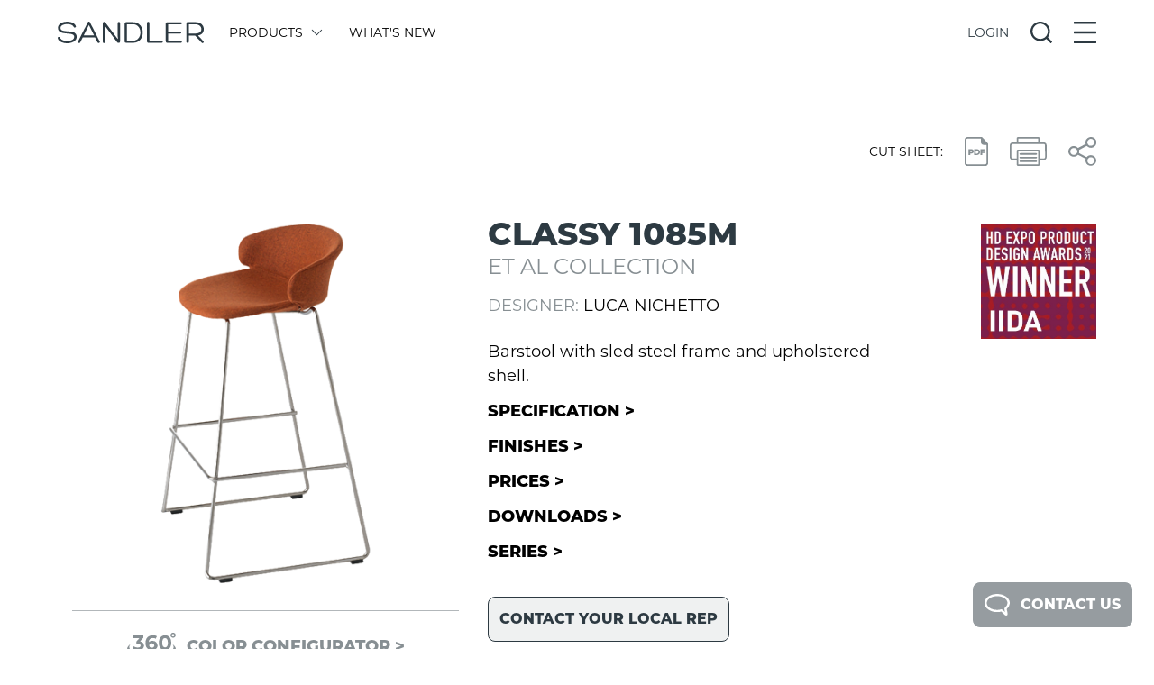

--- FILE ---
content_type: text/html; charset=utf-8
request_url: https://www.google.com/recaptcha/api2/anchor?ar=1&k=6LeO7YsaAAAAAKJGWXzPl4NmahRdOuYmkjRY2JVH&co=aHR0cHM6Ly93d3cuc2FuZGxlcnNlYXRpbmcuY29tOjQ0Mw..&hl=en&v=9TiwnJFHeuIw_s0wSd3fiKfN&size=invisible&anchor-ms=20000&execute-ms=30000&cb=3nzpff7xuu93
body_size: 48161
content:
<!DOCTYPE HTML><html dir="ltr" lang="en"><head><meta http-equiv="Content-Type" content="text/html; charset=UTF-8">
<meta http-equiv="X-UA-Compatible" content="IE=edge">
<title>reCAPTCHA</title>
<style type="text/css">
/* cyrillic-ext */
@font-face {
  font-family: 'Roboto';
  font-style: normal;
  font-weight: 400;
  font-stretch: 100%;
  src: url(//fonts.gstatic.com/s/roboto/v48/KFO7CnqEu92Fr1ME7kSn66aGLdTylUAMa3GUBHMdazTgWw.woff2) format('woff2');
  unicode-range: U+0460-052F, U+1C80-1C8A, U+20B4, U+2DE0-2DFF, U+A640-A69F, U+FE2E-FE2F;
}
/* cyrillic */
@font-face {
  font-family: 'Roboto';
  font-style: normal;
  font-weight: 400;
  font-stretch: 100%;
  src: url(//fonts.gstatic.com/s/roboto/v48/KFO7CnqEu92Fr1ME7kSn66aGLdTylUAMa3iUBHMdazTgWw.woff2) format('woff2');
  unicode-range: U+0301, U+0400-045F, U+0490-0491, U+04B0-04B1, U+2116;
}
/* greek-ext */
@font-face {
  font-family: 'Roboto';
  font-style: normal;
  font-weight: 400;
  font-stretch: 100%;
  src: url(//fonts.gstatic.com/s/roboto/v48/KFO7CnqEu92Fr1ME7kSn66aGLdTylUAMa3CUBHMdazTgWw.woff2) format('woff2');
  unicode-range: U+1F00-1FFF;
}
/* greek */
@font-face {
  font-family: 'Roboto';
  font-style: normal;
  font-weight: 400;
  font-stretch: 100%;
  src: url(//fonts.gstatic.com/s/roboto/v48/KFO7CnqEu92Fr1ME7kSn66aGLdTylUAMa3-UBHMdazTgWw.woff2) format('woff2');
  unicode-range: U+0370-0377, U+037A-037F, U+0384-038A, U+038C, U+038E-03A1, U+03A3-03FF;
}
/* math */
@font-face {
  font-family: 'Roboto';
  font-style: normal;
  font-weight: 400;
  font-stretch: 100%;
  src: url(//fonts.gstatic.com/s/roboto/v48/KFO7CnqEu92Fr1ME7kSn66aGLdTylUAMawCUBHMdazTgWw.woff2) format('woff2');
  unicode-range: U+0302-0303, U+0305, U+0307-0308, U+0310, U+0312, U+0315, U+031A, U+0326-0327, U+032C, U+032F-0330, U+0332-0333, U+0338, U+033A, U+0346, U+034D, U+0391-03A1, U+03A3-03A9, U+03B1-03C9, U+03D1, U+03D5-03D6, U+03F0-03F1, U+03F4-03F5, U+2016-2017, U+2034-2038, U+203C, U+2040, U+2043, U+2047, U+2050, U+2057, U+205F, U+2070-2071, U+2074-208E, U+2090-209C, U+20D0-20DC, U+20E1, U+20E5-20EF, U+2100-2112, U+2114-2115, U+2117-2121, U+2123-214F, U+2190, U+2192, U+2194-21AE, U+21B0-21E5, U+21F1-21F2, U+21F4-2211, U+2213-2214, U+2216-22FF, U+2308-230B, U+2310, U+2319, U+231C-2321, U+2336-237A, U+237C, U+2395, U+239B-23B7, U+23D0, U+23DC-23E1, U+2474-2475, U+25AF, U+25B3, U+25B7, U+25BD, U+25C1, U+25CA, U+25CC, U+25FB, U+266D-266F, U+27C0-27FF, U+2900-2AFF, U+2B0E-2B11, U+2B30-2B4C, U+2BFE, U+3030, U+FF5B, U+FF5D, U+1D400-1D7FF, U+1EE00-1EEFF;
}
/* symbols */
@font-face {
  font-family: 'Roboto';
  font-style: normal;
  font-weight: 400;
  font-stretch: 100%;
  src: url(//fonts.gstatic.com/s/roboto/v48/KFO7CnqEu92Fr1ME7kSn66aGLdTylUAMaxKUBHMdazTgWw.woff2) format('woff2');
  unicode-range: U+0001-000C, U+000E-001F, U+007F-009F, U+20DD-20E0, U+20E2-20E4, U+2150-218F, U+2190, U+2192, U+2194-2199, U+21AF, U+21E6-21F0, U+21F3, U+2218-2219, U+2299, U+22C4-22C6, U+2300-243F, U+2440-244A, U+2460-24FF, U+25A0-27BF, U+2800-28FF, U+2921-2922, U+2981, U+29BF, U+29EB, U+2B00-2BFF, U+4DC0-4DFF, U+FFF9-FFFB, U+10140-1018E, U+10190-1019C, U+101A0, U+101D0-101FD, U+102E0-102FB, U+10E60-10E7E, U+1D2C0-1D2D3, U+1D2E0-1D37F, U+1F000-1F0FF, U+1F100-1F1AD, U+1F1E6-1F1FF, U+1F30D-1F30F, U+1F315, U+1F31C, U+1F31E, U+1F320-1F32C, U+1F336, U+1F378, U+1F37D, U+1F382, U+1F393-1F39F, U+1F3A7-1F3A8, U+1F3AC-1F3AF, U+1F3C2, U+1F3C4-1F3C6, U+1F3CA-1F3CE, U+1F3D4-1F3E0, U+1F3ED, U+1F3F1-1F3F3, U+1F3F5-1F3F7, U+1F408, U+1F415, U+1F41F, U+1F426, U+1F43F, U+1F441-1F442, U+1F444, U+1F446-1F449, U+1F44C-1F44E, U+1F453, U+1F46A, U+1F47D, U+1F4A3, U+1F4B0, U+1F4B3, U+1F4B9, U+1F4BB, U+1F4BF, U+1F4C8-1F4CB, U+1F4D6, U+1F4DA, U+1F4DF, U+1F4E3-1F4E6, U+1F4EA-1F4ED, U+1F4F7, U+1F4F9-1F4FB, U+1F4FD-1F4FE, U+1F503, U+1F507-1F50B, U+1F50D, U+1F512-1F513, U+1F53E-1F54A, U+1F54F-1F5FA, U+1F610, U+1F650-1F67F, U+1F687, U+1F68D, U+1F691, U+1F694, U+1F698, U+1F6AD, U+1F6B2, U+1F6B9-1F6BA, U+1F6BC, U+1F6C6-1F6CF, U+1F6D3-1F6D7, U+1F6E0-1F6EA, U+1F6F0-1F6F3, U+1F6F7-1F6FC, U+1F700-1F7FF, U+1F800-1F80B, U+1F810-1F847, U+1F850-1F859, U+1F860-1F887, U+1F890-1F8AD, U+1F8B0-1F8BB, U+1F8C0-1F8C1, U+1F900-1F90B, U+1F93B, U+1F946, U+1F984, U+1F996, U+1F9E9, U+1FA00-1FA6F, U+1FA70-1FA7C, U+1FA80-1FA89, U+1FA8F-1FAC6, U+1FACE-1FADC, U+1FADF-1FAE9, U+1FAF0-1FAF8, U+1FB00-1FBFF;
}
/* vietnamese */
@font-face {
  font-family: 'Roboto';
  font-style: normal;
  font-weight: 400;
  font-stretch: 100%;
  src: url(//fonts.gstatic.com/s/roboto/v48/KFO7CnqEu92Fr1ME7kSn66aGLdTylUAMa3OUBHMdazTgWw.woff2) format('woff2');
  unicode-range: U+0102-0103, U+0110-0111, U+0128-0129, U+0168-0169, U+01A0-01A1, U+01AF-01B0, U+0300-0301, U+0303-0304, U+0308-0309, U+0323, U+0329, U+1EA0-1EF9, U+20AB;
}
/* latin-ext */
@font-face {
  font-family: 'Roboto';
  font-style: normal;
  font-weight: 400;
  font-stretch: 100%;
  src: url(//fonts.gstatic.com/s/roboto/v48/KFO7CnqEu92Fr1ME7kSn66aGLdTylUAMa3KUBHMdazTgWw.woff2) format('woff2');
  unicode-range: U+0100-02BA, U+02BD-02C5, U+02C7-02CC, U+02CE-02D7, U+02DD-02FF, U+0304, U+0308, U+0329, U+1D00-1DBF, U+1E00-1E9F, U+1EF2-1EFF, U+2020, U+20A0-20AB, U+20AD-20C0, U+2113, U+2C60-2C7F, U+A720-A7FF;
}
/* latin */
@font-face {
  font-family: 'Roboto';
  font-style: normal;
  font-weight: 400;
  font-stretch: 100%;
  src: url(//fonts.gstatic.com/s/roboto/v48/KFO7CnqEu92Fr1ME7kSn66aGLdTylUAMa3yUBHMdazQ.woff2) format('woff2');
  unicode-range: U+0000-00FF, U+0131, U+0152-0153, U+02BB-02BC, U+02C6, U+02DA, U+02DC, U+0304, U+0308, U+0329, U+2000-206F, U+20AC, U+2122, U+2191, U+2193, U+2212, U+2215, U+FEFF, U+FFFD;
}
/* cyrillic-ext */
@font-face {
  font-family: 'Roboto';
  font-style: normal;
  font-weight: 500;
  font-stretch: 100%;
  src: url(//fonts.gstatic.com/s/roboto/v48/KFO7CnqEu92Fr1ME7kSn66aGLdTylUAMa3GUBHMdazTgWw.woff2) format('woff2');
  unicode-range: U+0460-052F, U+1C80-1C8A, U+20B4, U+2DE0-2DFF, U+A640-A69F, U+FE2E-FE2F;
}
/* cyrillic */
@font-face {
  font-family: 'Roboto';
  font-style: normal;
  font-weight: 500;
  font-stretch: 100%;
  src: url(//fonts.gstatic.com/s/roboto/v48/KFO7CnqEu92Fr1ME7kSn66aGLdTylUAMa3iUBHMdazTgWw.woff2) format('woff2');
  unicode-range: U+0301, U+0400-045F, U+0490-0491, U+04B0-04B1, U+2116;
}
/* greek-ext */
@font-face {
  font-family: 'Roboto';
  font-style: normal;
  font-weight: 500;
  font-stretch: 100%;
  src: url(//fonts.gstatic.com/s/roboto/v48/KFO7CnqEu92Fr1ME7kSn66aGLdTylUAMa3CUBHMdazTgWw.woff2) format('woff2');
  unicode-range: U+1F00-1FFF;
}
/* greek */
@font-face {
  font-family: 'Roboto';
  font-style: normal;
  font-weight: 500;
  font-stretch: 100%;
  src: url(//fonts.gstatic.com/s/roboto/v48/KFO7CnqEu92Fr1ME7kSn66aGLdTylUAMa3-UBHMdazTgWw.woff2) format('woff2');
  unicode-range: U+0370-0377, U+037A-037F, U+0384-038A, U+038C, U+038E-03A1, U+03A3-03FF;
}
/* math */
@font-face {
  font-family: 'Roboto';
  font-style: normal;
  font-weight: 500;
  font-stretch: 100%;
  src: url(//fonts.gstatic.com/s/roboto/v48/KFO7CnqEu92Fr1ME7kSn66aGLdTylUAMawCUBHMdazTgWw.woff2) format('woff2');
  unicode-range: U+0302-0303, U+0305, U+0307-0308, U+0310, U+0312, U+0315, U+031A, U+0326-0327, U+032C, U+032F-0330, U+0332-0333, U+0338, U+033A, U+0346, U+034D, U+0391-03A1, U+03A3-03A9, U+03B1-03C9, U+03D1, U+03D5-03D6, U+03F0-03F1, U+03F4-03F5, U+2016-2017, U+2034-2038, U+203C, U+2040, U+2043, U+2047, U+2050, U+2057, U+205F, U+2070-2071, U+2074-208E, U+2090-209C, U+20D0-20DC, U+20E1, U+20E5-20EF, U+2100-2112, U+2114-2115, U+2117-2121, U+2123-214F, U+2190, U+2192, U+2194-21AE, U+21B0-21E5, U+21F1-21F2, U+21F4-2211, U+2213-2214, U+2216-22FF, U+2308-230B, U+2310, U+2319, U+231C-2321, U+2336-237A, U+237C, U+2395, U+239B-23B7, U+23D0, U+23DC-23E1, U+2474-2475, U+25AF, U+25B3, U+25B7, U+25BD, U+25C1, U+25CA, U+25CC, U+25FB, U+266D-266F, U+27C0-27FF, U+2900-2AFF, U+2B0E-2B11, U+2B30-2B4C, U+2BFE, U+3030, U+FF5B, U+FF5D, U+1D400-1D7FF, U+1EE00-1EEFF;
}
/* symbols */
@font-face {
  font-family: 'Roboto';
  font-style: normal;
  font-weight: 500;
  font-stretch: 100%;
  src: url(//fonts.gstatic.com/s/roboto/v48/KFO7CnqEu92Fr1ME7kSn66aGLdTylUAMaxKUBHMdazTgWw.woff2) format('woff2');
  unicode-range: U+0001-000C, U+000E-001F, U+007F-009F, U+20DD-20E0, U+20E2-20E4, U+2150-218F, U+2190, U+2192, U+2194-2199, U+21AF, U+21E6-21F0, U+21F3, U+2218-2219, U+2299, U+22C4-22C6, U+2300-243F, U+2440-244A, U+2460-24FF, U+25A0-27BF, U+2800-28FF, U+2921-2922, U+2981, U+29BF, U+29EB, U+2B00-2BFF, U+4DC0-4DFF, U+FFF9-FFFB, U+10140-1018E, U+10190-1019C, U+101A0, U+101D0-101FD, U+102E0-102FB, U+10E60-10E7E, U+1D2C0-1D2D3, U+1D2E0-1D37F, U+1F000-1F0FF, U+1F100-1F1AD, U+1F1E6-1F1FF, U+1F30D-1F30F, U+1F315, U+1F31C, U+1F31E, U+1F320-1F32C, U+1F336, U+1F378, U+1F37D, U+1F382, U+1F393-1F39F, U+1F3A7-1F3A8, U+1F3AC-1F3AF, U+1F3C2, U+1F3C4-1F3C6, U+1F3CA-1F3CE, U+1F3D4-1F3E0, U+1F3ED, U+1F3F1-1F3F3, U+1F3F5-1F3F7, U+1F408, U+1F415, U+1F41F, U+1F426, U+1F43F, U+1F441-1F442, U+1F444, U+1F446-1F449, U+1F44C-1F44E, U+1F453, U+1F46A, U+1F47D, U+1F4A3, U+1F4B0, U+1F4B3, U+1F4B9, U+1F4BB, U+1F4BF, U+1F4C8-1F4CB, U+1F4D6, U+1F4DA, U+1F4DF, U+1F4E3-1F4E6, U+1F4EA-1F4ED, U+1F4F7, U+1F4F9-1F4FB, U+1F4FD-1F4FE, U+1F503, U+1F507-1F50B, U+1F50D, U+1F512-1F513, U+1F53E-1F54A, U+1F54F-1F5FA, U+1F610, U+1F650-1F67F, U+1F687, U+1F68D, U+1F691, U+1F694, U+1F698, U+1F6AD, U+1F6B2, U+1F6B9-1F6BA, U+1F6BC, U+1F6C6-1F6CF, U+1F6D3-1F6D7, U+1F6E0-1F6EA, U+1F6F0-1F6F3, U+1F6F7-1F6FC, U+1F700-1F7FF, U+1F800-1F80B, U+1F810-1F847, U+1F850-1F859, U+1F860-1F887, U+1F890-1F8AD, U+1F8B0-1F8BB, U+1F8C0-1F8C1, U+1F900-1F90B, U+1F93B, U+1F946, U+1F984, U+1F996, U+1F9E9, U+1FA00-1FA6F, U+1FA70-1FA7C, U+1FA80-1FA89, U+1FA8F-1FAC6, U+1FACE-1FADC, U+1FADF-1FAE9, U+1FAF0-1FAF8, U+1FB00-1FBFF;
}
/* vietnamese */
@font-face {
  font-family: 'Roboto';
  font-style: normal;
  font-weight: 500;
  font-stretch: 100%;
  src: url(//fonts.gstatic.com/s/roboto/v48/KFO7CnqEu92Fr1ME7kSn66aGLdTylUAMa3OUBHMdazTgWw.woff2) format('woff2');
  unicode-range: U+0102-0103, U+0110-0111, U+0128-0129, U+0168-0169, U+01A0-01A1, U+01AF-01B0, U+0300-0301, U+0303-0304, U+0308-0309, U+0323, U+0329, U+1EA0-1EF9, U+20AB;
}
/* latin-ext */
@font-face {
  font-family: 'Roboto';
  font-style: normal;
  font-weight: 500;
  font-stretch: 100%;
  src: url(//fonts.gstatic.com/s/roboto/v48/KFO7CnqEu92Fr1ME7kSn66aGLdTylUAMa3KUBHMdazTgWw.woff2) format('woff2');
  unicode-range: U+0100-02BA, U+02BD-02C5, U+02C7-02CC, U+02CE-02D7, U+02DD-02FF, U+0304, U+0308, U+0329, U+1D00-1DBF, U+1E00-1E9F, U+1EF2-1EFF, U+2020, U+20A0-20AB, U+20AD-20C0, U+2113, U+2C60-2C7F, U+A720-A7FF;
}
/* latin */
@font-face {
  font-family: 'Roboto';
  font-style: normal;
  font-weight: 500;
  font-stretch: 100%;
  src: url(//fonts.gstatic.com/s/roboto/v48/KFO7CnqEu92Fr1ME7kSn66aGLdTylUAMa3yUBHMdazQ.woff2) format('woff2');
  unicode-range: U+0000-00FF, U+0131, U+0152-0153, U+02BB-02BC, U+02C6, U+02DA, U+02DC, U+0304, U+0308, U+0329, U+2000-206F, U+20AC, U+2122, U+2191, U+2193, U+2212, U+2215, U+FEFF, U+FFFD;
}
/* cyrillic-ext */
@font-face {
  font-family: 'Roboto';
  font-style: normal;
  font-weight: 900;
  font-stretch: 100%;
  src: url(//fonts.gstatic.com/s/roboto/v48/KFO7CnqEu92Fr1ME7kSn66aGLdTylUAMa3GUBHMdazTgWw.woff2) format('woff2');
  unicode-range: U+0460-052F, U+1C80-1C8A, U+20B4, U+2DE0-2DFF, U+A640-A69F, U+FE2E-FE2F;
}
/* cyrillic */
@font-face {
  font-family: 'Roboto';
  font-style: normal;
  font-weight: 900;
  font-stretch: 100%;
  src: url(//fonts.gstatic.com/s/roboto/v48/KFO7CnqEu92Fr1ME7kSn66aGLdTylUAMa3iUBHMdazTgWw.woff2) format('woff2');
  unicode-range: U+0301, U+0400-045F, U+0490-0491, U+04B0-04B1, U+2116;
}
/* greek-ext */
@font-face {
  font-family: 'Roboto';
  font-style: normal;
  font-weight: 900;
  font-stretch: 100%;
  src: url(//fonts.gstatic.com/s/roboto/v48/KFO7CnqEu92Fr1ME7kSn66aGLdTylUAMa3CUBHMdazTgWw.woff2) format('woff2');
  unicode-range: U+1F00-1FFF;
}
/* greek */
@font-face {
  font-family: 'Roboto';
  font-style: normal;
  font-weight: 900;
  font-stretch: 100%;
  src: url(//fonts.gstatic.com/s/roboto/v48/KFO7CnqEu92Fr1ME7kSn66aGLdTylUAMa3-UBHMdazTgWw.woff2) format('woff2');
  unicode-range: U+0370-0377, U+037A-037F, U+0384-038A, U+038C, U+038E-03A1, U+03A3-03FF;
}
/* math */
@font-face {
  font-family: 'Roboto';
  font-style: normal;
  font-weight: 900;
  font-stretch: 100%;
  src: url(//fonts.gstatic.com/s/roboto/v48/KFO7CnqEu92Fr1ME7kSn66aGLdTylUAMawCUBHMdazTgWw.woff2) format('woff2');
  unicode-range: U+0302-0303, U+0305, U+0307-0308, U+0310, U+0312, U+0315, U+031A, U+0326-0327, U+032C, U+032F-0330, U+0332-0333, U+0338, U+033A, U+0346, U+034D, U+0391-03A1, U+03A3-03A9, U+03B1-03C9, U+03D1, U+03D5-03D6, U+03F0-03F1, U+03F4-03F5, U+2016-2017, U+2034-2038, U+203C, U+2040, U+2043, U+2047, U+2050, U+2057, U+205F, U+2070-2071, U+2074-208E, U+2090-209C, U+20D0-20DC, U+20E1, U+20E5-20EF, U+2100-2112, U+2114-2115, U+2117-2121, U+2123-214F, U+2190, U+2192, U+2194-21AE, U+21B0-21E5, U+21F1-21F2, U+21F4-2211, U+2213-2214, U+2216-22FF, U+2308-230B, U+2310, U+2319, U+231C-2321, U+2336-237A, U+237C, U+2395, U+239B-23B7, U+23D0, U+23DC-23E1, U+2474-2475, U+25AF, U+25B3, U+25B7, U+25BD, U+25C1, U+25CA, U+25CC, U+25FB, U+266D-266F, U+27C0-27FF, U+2900-2AFF, U+2B0E-2B11, U+2B30-2B4C, U+2BFE, U+3030, U+FF5B, U+FF5D, U+1D400-1D7FF, U+1EE00-1EEFF;
}
/* symbols */
@font-face {
  font-family: 'Roboto';
  font-style: normal;
  font-weight: 900;
  font-stretch: 100%;
  src: url(//fonts.gstatic.com/s/roboto/v48/KFO7CnqEu92Fr1ME7kSn66aGLdTylUAMaxKUBHMdazTgWw.woff2) format('woff2');
  unicode-range: U+0001-000C, U+000E-001F, U+007F-009F, U+20DD-20E0, U+20E2-20E4, U+2150-218F, U+2190, U+2192, U+2194-2199, U+21AF, U+21E6-21F0, U+21F3, U+2218-2219, U+2299, U+22C4-22C6, U+2300-243F, U+2440-244A, U+2460-24FF, U+25A0-27BF, U+2800-28FF, U+2921-2922, U+2981, U+29BF, U+29EB, U+2B00-2BFF, U+4DC0-4DFF, U+FFF9-FFFB, U+10140-1018E, U+10190-1019C, U+101A0, U+101D0-101FD, U+102E0-102FB, U+10E60-10E7E, U+1D2C0-1D2D3, U+1D2E0-1D37F, U+1F000-1F0FF, U+1F100-1F1AD, U+1F1E6-1F1FF, U+1F30D-1F30F, U+1F315, U+1F31C, U+1F31E, U+1F320-1F32C, U+1F336, U+1F378, U+1F37D, U+1F382, U+1F393-1F39F, U+1F3A7-1F3A8, U+1F3AC-1F3AF, U+1F3C2, U+1F3C4-1F3C6, U+1F3CA-1F3CE, U+1F3D4-1F3E0, U+1F3ED, U+1F3F1-1F3F3, U+1F3F5-1F3F7, U+1F408, U+1F415, U+1F41F, U+1F426, U+1F43F, U+1F441-1F442, U+1F444, U+1F446-1F449, U+1F44C-1F44E, U+1F453, U+1F46A, U+1F47D, U+1F4A3, U+1F4B0, U+1F4B3, U+1F4B9, U+1F4BB, U+1F4BF, U+1F4C8-1F4CB, U+1F4D6, U+1F4DA, U+1F4DF, U+1F4E3-1F4E6, U+1F4EA-1F4ED, U+1F4F7, U+1F4F9-1F4FB, U+1F4FD-1F4FE, U+1F503, U+1F507-1F50B, U+1F50D, U+1F512-1F513, U+1F53E-1F54A, U+1F54F-1F5FA, U+1F610, U+1F650-1F67F, U+1F687, U+1F68D, U+1F691, U+1F694, U+1F698, U+1F6AD, U+1F6B2, U+1F6B9-1F6BA, U+1F6BC, U+1F6C6-1F6CF, U+1F6D3-1F6D7, U+1F6E0-1F6EA, U+1F6F0-1F6F3, U+1F6F7-1F6FC, U+1F700-1F7FF, U+1F800-1F80B, U+1F810-1F847, U+1F850-1F859, U+1F860-1F887, U+1F890-1F8AD, U+1F8B0-1F8BB, U+1F8C0-1F8C1, U+1F900-1F90B, U+1F93B, U+1F946, U+1F984, U+1F996, U+1F9E9, U+1FA00-1FA6F, U+1FA70-1FA7C, U+1FA80-1FA89, U+1FA8F-1FAC6, U+1FACE-1FADC, U+1FADF-1FAE9, U+1FAF0-1FAF8, U+1FB00-1FBFF;
}
/* vietnamese */
@font-face {
  font-family: 'Roboto';
  font-style: normal;
  font-weight: 900;
  font-stretch: 100%;
  src: url(//fonts.gstatic.com/s/roboto/v48/KFO7CnqEu92Fr1ME7kSn66aGLdTylUAMa3OUBHMdazTgWw.woff2) format('woff2');
  unicode-range: U+0102-0103, U+0110-0111, U+0128-0129, U+0168-0169, U+01A0-01A1, U+01AF-01B0, U+0300-0301, U+0303-0304, U+0308-0309, U+0323, U+0329, U+1EA0-1EF9, U+20AB;
}
/* latin-ext */
@font-face {
  font-family: 'Roboto';
  font-style: normal;
  font-weight: 900;
  font-stretch: 100%;
  src: url(//fonts.gstatic.com/s/roboto/v48/KFO7CnqEu92Fr1ME7kSn66aGLdTylUAMa3KUBHMdazTgWw.woff2) format('woff2');
  unicode-range: U+0100-02BA, U+02BD-02C5, U+02C7-02CC, U+02CE-02D7, U+02DD-02FF, U+0304, U+0308, U+0329, U+1D00-1DBF, U+1E00-1E9F, U+1EF2-1EFF, U+2020, U+20A0-20AB, U+20AD-20C0, U+2113, U+2C60-2C7F, U+A720-A7FF;
}
/* latin */
@font-face {
  font-family: 'Roboto';
  font-style: normal;
  font-weight: 900;
  font-stretch: 100%;
  src: url(//fonts.gstatic.com/s/roboto/v48/KFO7CnqEu92Fr1ME7kSn66aGLdTylUAMa3yUBHMdazQ.woff2) format('woff2');
  unicode-range: U+0000-00FF, U+0131, U+0152-0153, U+02BB-02BC, U+02C6, U+02DA, U+02DC, U+0304, U+0308, U+0329, U+2000-206F, U+20AC, U+2122, U+2191, U+2193, U+2212, U+2215, U+FEFF, U+FFFD;
}

</style>
<link rel="stylesheet" type="text/css" href="https://www.gstatic.com/recaptcha/releases/9TiwnJFHeuIw_s0wSd3fiKfN/styles__ltr.css">
<script nonce="fP2XE7Grj5Mquc7oGfvYFg" type="text/javascript">window['__recaptcha_api'] = 'https://www.google.com/recaptcha/api2/';</script>
<script type="text/javascript" src="https://www.gstatic.com/recaptcha/releases/9TiwnJFHeuIw_s0wSd3fiKfN/recaptcha__en.js" nonce="fP2XE7Grj5Mquc7oGfvYFg">
      
    </script></head>
<body><div id="rc-anchor-alert" class="rc-anchor-alert"></div>
<input type="hidden" id="recaptcha-token" value="[base64]">
<script type="text/javascript" nonce="fP2XE7Grj5Mquc7oGfvYFg">
      recaptcha.anchor.Main.init("[\x22ainput\x22,[\x22bgdata\x22,\x22\x22,\[base64]/[base64]/[base64]/[base64]/cjw8ejpyPj4+eil9Y2F0Y2gobCl7dGhyb3cgbDt9fSxIPWZ1bmN0aW9uKHcsdCx6KXtpZih3PT0xOTR8fHc9PTIwOCl0LnZbd10/dC52W3ddLmNvbmNhdCh6KTp0LnZbd109b2Yoeix0KTtlbHNle2lmKHQuYkImJnchPTMxNylyZXR1cm47dz09NjZ8fHc9PTEyMnx8dz09NDcwfHx3PT00NHx8dz09NDE2fHx3PT0zOTd8fHc9PTQyMXx8dz09Njh8fHc9PTcwfHx3PT0xODQ/[base64]/[base64]/[base64]/bmV3IGRbVl0oSlswXSk6cD09Mj9uZXcgZFtWXShKWzBdLEpbMV0pOnA9PTM/bmV3IGRbVl0oSlswXSxKWzFdLEpbMl0pOnA9PTQ/[base64]/[base64]/[base64]/[base64]\x22,\[base64]\\u003d\\u003d\x22,\[base64]/DucKyWUAqwrxJDsOXwoDDgcODw5hJD0YRwpB9WcKNEzvDscKPwpMlw6/DuMOxC8K2OMO/Z8OeKsKrw7LDn8Orwr7DjBfCisOXQcOrwpI+DkDDlx7CgcO2w7rCvcKJw7rCm3jCl8OKwqE3QsK1S8KLXV87w61Sw78hfHYJCMOLURvDky3CosO/[base64]/wo3Csi5cL8OtbC1Xw5vDgWnDo8Ovw6NwwqjCuMOiB1FBasO/wpPDpsK5AMObw6Frw7cDw4dNOsOow7HCjsO0w6DCgsOgwpkEEsOhCmbChiRIwoUmw6p2BcKeJBhRAgTCkMKXVw5yHn9wwp4DwpzCqDLCtnJuwpcELcOfSMOQwoNBfMOmDmkhwpXChsKjScO7wr/DqlhaA8KGw5XChMOuUCXDgsOqUMO5w5zDjMK4KcOaSsOSwrXDq20Pw4EewqnDrmxtTsKRbih0w7zCiQfCucOHR8OFXcOvw7fCp8OLRMKNwp/DnMOnwqx3ZkMswpPCisK7w5tgfsOWV8KpwolXRMKlwqFaw6vCk8Owc8Oww47DsMKzPX7Dmg/DhMK0w7jCvcKSQUtwC8OGRsOrwpAOwpQwBmkkBBdiwqzCh2nCkcK5cTTDo0vClHwyVHXDnBQFC8KmcsOFEEfCjUvDsMKawo9lwrM0BATCtsKIw5oDDFnCjBLDuFN5JMO/[base64]/w49qwoHDqsKmYMKGwpM9FSBrworDjMK0QjRMDcO5R8OUC0LCp8OqwoVXCcOlLj4sw5/CiMOJZcODw7fCiEXChGsPRC9hL0vCiMK3wr/[base64]/Cq8KiL8K/w7EKElvCj1pUJBfDscOJTyrDlm7DpDJEwpdYcgLCm0oAw5vDrFEEwpDCvMOrw7LChjrCmsKNw5ViwrvDiMK/[base64]/[base64]/DsEs2w658w4lHwo3CqWUrK3JHwqt3w4zCl8K2RUYCdsOQw74WMUZiwoJ7w7AlD3oYworCiEDDgXA8ccKqUBHCmcObOnxtGH/DhcOswrXCnVsCeMO0w5rCghtoJ3zDiSjDkV8Lwp9NLMK3w6rCqcK+Lxogw5fCgyjCqh1SwqwNw7fCnF09cTQNwrrCs8KWJMKuHRHCtXjDqMKkwoLDimhtWcKeQFbDtCjCnMOfwoFqaR/CvcK9bTI7LSHDscO7wq83w6fDmcOlw4fCk8O/wo/CtQXCo2sLBndNw7jCjcOvKxjDpcOSwqdIwrXDocKUwq/[base64]/CssOWwpfCjSLDokZ/T8OPHn3DllTCsMKJw6sYUMKuVTcARMKdw5XCkQfDg8K8K8KHw4vDr8Krwq0fcAnCrUzDoSg/w7B7wrHCk8Krw6fDpsOtwovDjC4tZ8KwWxd3MV3CukoIwoPCpnDDtX3DmMOcwrZ2wppbMsKbJ8OMfMO5wqp/eDrCjcKiw6lbbsOGdSbCscKewqrDtsOEbTDCgWczZsKAwrrCqXvCuy/CjBXCkMOeLcOOw6olFsOCJiYiHMOxw7DDn8KYwpBOVV/[base64]/HxkUYsKLw6jChxLChiXDtXB/[base64]/DssORw5PCt8KWw7DCl8Kkw4nCsMOhw5fDrEt3TFt1csK8wr46Zk7CrxXDjA/DgMK/[base64]/wq1jw5VpA8K/GcOnM8KWDnTCgXnCncKpCXptwrRHwrlHw4bDvA4qOGwAN8Oqw7NtIC7Cn8KwasKiIcK9w7ttw4/DkgHCqkbClSXDsMKXCcKWAHhDOS4AVcK3FMOZRMKsZDc9w77DtULDr8OwAcKQwpfCscKwwrJcdsO/wqHClyLCgsK3wo/[base64]/CvsOkDcOMd0TCtTFOLcKtw49Lw4pFw7nDo8OPwovDncKFH8KBPRHDocOgw47ClgdmwqouacKow7oMD8OQGWvDnknClwMBK8KbeW/[base64]/S8OZw5BNw5wGwr5vw6ldw4QJw5rCo8KoS8OWwrjDrsKfQ8KYZ8KkDcKYJ8K9w6zCsG8Iw44AwocqwqPClCfDhGXCqFfDo0PDml3DmTAJbUoBwrHCiyrDtsOxITEgLi/[base64]/DmMOtwpDCosKZwrjCn8K0EMKZwoJEwr0jwq0Aw4XCoCwPw5fCogXDtkHDvg0KMcOdwp0ew50MCMOxwqjDk8Kzah7ChQwFdyDCksOVM8K4woLDkQ/CiGJJfMKew6h9w5x/[base64]/[base64]/F8O8O2bCh3TCmcO7w5XDhMOfAzjCkcK8EiLCpi0aWsOKwo/DmsKOw5YsKklbYmjCqMKYwrliXcOiEmLDqMKrTmfCocOqw588ScKDG8KnfsKOOcKswqlCwr3CsCstwp5sw4vDtT1CwofCkGoawqTDqHFlBsONwoZhw7HDinXCvGo5woHCpMOQw5rCsMKEw4R6Gk55XEXDshhNZMKabWTCmcKOYTVVXMOFwqU/[base64]/w7/CplJhMcOUIMKZZ1LDhG4aEkfDikLDvMOhwrkSdsKvdMK/w5h4O8KPOMO/w4PCsn7Ck8OVw4IyJsONaS46NMK6wrrCscOLw4fDgEROwr44wrbCp3ddBWljwpTDgX3DggwKeidZLS1hwqXDi0NuUil6e8Kuw6oIw6XCl8OIacK6wqMWGMKuTcK+clUtw7bDixXCqcKDwrLCsyrDpmvDk20dRBBwRwJtCsKVwrQ2w4xAIT9Sw5/CjQ5Rwq3CsWJ1wqsgI1PCrmU1w4LClcKGwqxFVVfCtnrDscKtKsKswojDoEA4esKWw6PDsMK3B3Amwo/CgMOLScOtwq7DnzvDqH0rS8K6wpHDgcO1csK2wqRRw5EsFGbCjcK5PgVRFR/CjgXDl8KHw5LDmcOww6rCqMOONMKawrDCpATDqCbDvkEUwofDhMKlf8KbDsKxHUQFwr43wqh6eT7DniRXw6jClW3Ct0V1wr7DoQfDpGB2w4vDjlRZw7o+w6DDgi/Drzw1w4fDhTlhTi1Wf1/ClSYLSsK5YkvCtsK9dcOOwq8jG8Oowo7CpsOmw4bCoiXCgXB/HD8pKnI4w4fDoSZnDAzCtVRswq/[base64]/TyzDhWDDo8O6wp/DnhvDgGfCjMO2wodmLBbDsEMqwrcAw5Mmw5peCMOUCB96w7fCmcKEw6fCogrCtCrChjvCs1jCszd/ecOsXkFAHsObwqbDuR04wqnCjg7DssKEMMKrB2PDu8KOw5HCqCPDpjguw6vClR8tcWJlwpp7FcOeM8K/[base64]/YcO4aMKWwqvDi8KFw77Cpn7CosKkU8KGJ8KEwo7DnmEVKxlme8KPcMKcX8OxwqfCh8OIw4gBw6Ayw5zCtQtFwrvCokDCmnvCoB3CmmB5wqDDhsKICcOHwrdVVUQuwrnCicOSFX/CpSpzwrUUw49VEsOEam8TTsK0amrDiRpIwr8NwpfCucOKfcKdHcOfwqRqw77CtcK6b8Kgb8KuUsK+P0Ulwr/[base64]/[base64]/DtcOqwoHDu3lDw7rDssK6X8KeQRJ2QiLDi1MkWMKowqbDn04LOF9negDCm2jDuR8OwrJCMVjCnhXDnXF8PsOvwqLCrHPDq8KdWjBwwrh/W29Xw73DpMOgw6cAwrgHw7piwr/Dkg4NWnvCoGsRRMK9GMOswr/DgTHCv2rCuWADbMKxwq9ZGyHCssO0w43ChmzCscO8w4jChl92XS7DlEHCgcKLw6ZKwpLCt0tKw6/DlGU/w67DvWYIMMKiacKtA8KIwrJQwqrDpcOdHiHDgjrDky3CiUXDslnChVfCtRPCkcKOEsKRJMK0H8KcfHLCo34Dwp7Cg3MkFgcbaizCiXzDrD3CrcKRbGJzwr58wph2w7XDgcOjVW8Xw5bCpcKUwrDDpMKJwrLDmcOpfgPCmzcwVcKRwq/DvxpWwrhMNljCtBZDw4DCvcKwYC/CicKraMOew7nCpkozN8KWw6LCrCoUasO2w4IHwpdsw4HDv1fDsiUxTsOXw48zwrMjwrdrPcO2X2/ChcKXw7wrHcKwXsKLdHbCrsKxchQaw5MhwojCmcKQQ3PCgMOJXsK3YcKnZ8OsW8K+McOhwrbClhcHwo59ecO9B8K/w7gAw5xSZsOdGsKufcOqNcKBw6EFHmvCrnvDusOYwqnDjMOBP8Knw6fDicK7w70oKcKHPMK/w5shwqZBw71Wwq51w5fDrcOuw5nDlER/ZcKyJMKjwp56wo3CqMOhw6sVRX5Qw6LDvXZeAgDCon4FCMKAw5g/wpbCoiJRwrvCpg3DvMOVwpjDg8OYw5LClsKZwqFmYcKnCg/CpsOCG8KcZ8KgwoMbw4LDsHg/woDDo15cw6LDjFxSfgzDlmrDvMKxwrrDuMOtw5l5Tzduw5LDv8KmQsK9woV0wpPDqsO+w5zDtMKtOMOhw5bCmkEAwo0IRVIww6sqH8O2VDsXw583wqfCrEs3w77CocKsPDIudS7DugjCkcO4w7nCn8O0wrhhR2ZOwozCug/DkMKSfjpRw57CgcK5w703CXYuw6bDmXTCi8K/[base64]/[base64]/NsOOwok5OMKuVsOlw5J4w4DDuDrDt8OZwpbCrVDDtcOzJRLCp8KgMMKOA8Olw7rDvgpuBMKwwp/DvcKjTsO1wr0tw7/CljAAw54BY8KSwoHCjcOuZMOwR2jCvVkSexJMVSvCrwTCjMO3TXwfwp/Dtkx3wrDDjcKCw6zCnMORH0DCgAjDohTDvU5pJsO/CUgnworCvMO8EsORG0VTUsKvw5hJw4bDu8OHK8K3SXbCnyPCscKpbMOFWcKdw4FOwqDCmisFecKTw6kcwoBiwpF/w7FSw6gywq7DosKwQnnDjVEhbivClHHCmxY2HwYvwpUxw4rDkMOawpQCXMKvKmMmP8OUOMKdVMOkwq46wpRwbcOYXUgrwqbDisOewqXDtmtMS0LChD5IJMKeNl/CkVzDuE/CpsKzcMOFw5DCmsKJRsOsbGLCosKQwqJnw4BIf8O3wqvDtSHCu8KJMQ8DwooSw67CszbCrX/[base64]/CsMOPw4Vaw5TCjcOXw6PDpMKDaGTDhMOvLsOfLsKGMFzDmzjDgcOaw7bCm8OOw686wojDgcObw4DCnMOvQ11mMcKbw4VOw63Co1JmPEnDnVYHZsOLw6rDk8OSw7UZW8KUOMOzYsK2w7bCrkJsBcObwo/DlHTDhcOrZggpwr/DjQ8tO8OGel3DtcKfwpoiwqRnwrDDqjpDw4HDkcOpw4bDvEgowrPCk8ORCkBowoLDusK+CMKZwqh1f0plw7VxwrjCkVclwpTCogN/YxrDlyvCmAPDq8OVG8OuwrMlbwDCqULDsBzChgHDj2MUwpJXwph3w5fCojDDtALDqsOKfW/DkX3DmcOofMKEKAEJSHDDuioowqXCrcOgw4TDicOLwpLDkBPDkkHDt3bDgBnDjcOUVMKAw4oewrFjKlB0wqjCu25Aw6gJC1l/w681C8KXMSvCoFFIw7kqasKmH8KswqA9w6rDgsOsQMOYBMOyJigfw5/[base64]/CmMOpfjlhw5bDn8ONL8KLe3FkwpFsRcKdwo5UAMOwK8OawodMw5TCukJCEMKTIsO5P2fDrsKPQ8KSwrjDsQgrPCxfLGEAOCEKw7fDmwt3R8OJw6vDqcKVw5TDgsOYOMK/wo3Dv8Kxw4bDvyg9b8ODSRfClMOnw5gSwr/[base64]/HMO9VcOEw71mAANxw4Aow6nCuBHCpcKSwpV8d0fDgsKNUn7Cpl0ow4B9SD5pDidewqzCm8OIw7fCmcKPw53DgVrCl1BnRsOywpltFsKKdEDDon1Vwo7Dq8Kaw57DssKTwq/[base64]/DiSNHacKfTycGXVvDu8KSwpLCrzZGw44JBX4OOGZJw7daLDIYw6gLw60yZEFKwovDjcO/w6/CpMKnwptjCcOgwrrCv8K0CATDuHvDnMOSPMOSJ8KSw5vClcKnWl1sbVTDi1shCsO7VsKcb1ARXHczwpVxwqTCkcKdYj5uDsK9wq/DosOAOcOSwqHDrsK1RFrDpE9Ww7IqOA0xw5puwqHDusKvVsOlD3wkNsKRw48AOF8TdkrDt8Oqw7dBw6bDog7DrzE4QiQjwppYw7PCscKhw5luwoDCjxvDs8OyMMOhwqnDs8OqdU/DvxDDosOyw64GYhZGwpsLwohKw7LDilDDiiksB8OeTi5JwpjCoALCkMO1BcKBCsO7OMK2w5fClcK+w71gQDtuwpDDqMOmw7PCjMKAw4AGP8KJCMO/wqhLw53Dnn7CjMKkw4/Cmn7DqXN5LSXDnMK+w6kHw6PDrUfChsOXVsKFM8KQw6jCq8OJw5h8wrrCkg/CqsKpw5zChHXCk8OEecO+UsOGchbCpsKiesKvJkB9woF5w6HDuX3DksO0w65jw7giTG5Sw4fDgsOqwqXDtsOcwoXDjMKvw7EkwoplM8KPUMOnw5jCnsKAw6XDs8KkwodQw77Drg9+N3ZvdMKww6Erw6DCuXTCvCrDnsOAwp7DhT/CiMO+w4Jxw6rDnF/DqgYyw6JPQ8K9dcKVImzDtsKiw6QUC8K1DB8oTcOGwpJSw6nDin/Dh8OUwq4UCEN+w48edTFAw4B/YsOnfG3DnsK0Ym/CncK2GsKyPRDDpCTCrsO3w5rCo8KXEQJEw4gbwrdBIR9+BMOCDMKowo/[base64]/VEDDqgxGw5fCnRjDkSNtAcK7w4sLwojDhcOKBMOhDVbCrMOsYsOADcK/w6vDoMOyBxhbLsKqw4HCklbCrVA0wqovdsK0wrrCgMOOQlELTcOWwrvDtiwhBsK0w6/CmF/CssOKw61/dlFfwrvCgnXCj8KQwqcuwrDCosKewqbDjlxFdErChMOVAsKCwoPCsMKDwo0tw7bCicOsLlLDsMKAehLCt8KcbyLCgQ/DnsO6WRvDrGTDucKvwplwLMOoTsOcPMKlGjLDkMO/ZcOAIsOJacK3w6rDi8KJHDt6w4vCjcOmUFPCosOWR8O5KMObwolMwr1NScKNw4PDm8OmT8OlPRLDg3fDvMKww6gAwq8Cwop9w53CmwPDglXDnWTCmwrDjsKOXcKIwqPDt8Ouwr/CgsO3w4jDv3QlJcOgcVDDoCA6woXClycIwqZpJXPDpBPCoinDusOFa8OzVsKZVsKhNhJZWi4zwqxZTcKFw63CvyEowpEvw5/ChsKMT8Kzw6N9w5HDtRLCnjQ9CAPDj1bCsAIxw69Bw6dWU1XCj8ODw43CksK2w40Nwq3DsMOTw6Ubw6kDVMOlH8O8EsKBVsObw4vCncOiw7bDocKSJHMdLyR/wr3DtMKPC1rCqEFrEcOYCsO5w7zCq8KjLMOPfMKZwpPDu8O6wqPDosOMYQpsw6dGwpo2GsO2B8OMTMOIw7pGFMO3I1bCvU/[base64]/Cjh/DoyzDkMOhw7IYwqvCtVFvFiRzw5PDgAjCoUlkJ20WCMOqfMKgdGjDrcOLOHMdUGLCj3vCicKuw707wo3CjsKZwpdcwqYuw4rCn1rDtsKjQ0PCiEzCtGhMw6bDg8KBw4NNC8K6worCpXE/w6XCnsKmwpgVw7/CnGNnEMOsQHbDqcOVZ8OOwrgbwpkoHkTCvMKMeAHDsGp2wqhpEcOywqfDugHClsKswoIIw77DvwVpwpAmw7DDoizDiF3Dq8KFw6DCqS3DjMKHwpvCicOtwrEZwqvDhA5XFWJAwr0MW8KuZsK1EMKNwrw/[base64]/DpQzDo8OcLMO7bMOuHmdlwrtpw54owovCrwRPcA59wrdxGsKkIXtYwoTClX8kNjHCq8OkT8Ofw4gcwq3CncK2fcKGw57CrsKMWCLChMKKXsOAwqTDtilxw44Rwo/DoMOuO1gvw5jDuD8CwobDtF7Ciz8UbkbDvcORw7TCoGwOwozDmcKPIkRFw6vDiXYqwrLDo1IGw6XCu8K4asKYw6h6w5Yof8OqPwjDq8KhQMOwYnbDvnpDFE5vfn7DnFckNTLDqMOlK3o/[base64]/DnsOxwrPCnk4we8O6w7Qlw4djwoTDjsOWw7AVacOADwhjwrFOw4XChsKkQiNzd3k4w4low742wp7CqzXCnsKywq5yKcK0wo/DmH/CuEXCqcK6XBbCqEJtFm/[base64]/[base64]/Cpj8Hw5rDucOWOsKbIVUJw7HDuSRjayQew4YhwrAoC8OyHcKsGTzDtMKicG3Di8OXM1XDm8OPSgFbAmoDfcKLwr8wOl9LwqBtIgHCjWcPLRZHUF9LeyfCtsO5wqnCn8K2ecO+BzPCuzXDkMK+RMK/[base64]/Dn0E1wpDDikE5aj8lDMOefwhtw6jDr0vDk8KnZcKEw5fCkU98wo1JQ11xeyPCo8OZw7FWwobDjsOdCVJKdMKHegPCnzHDssKFeh1bF2zCo8KaDjROVmsnw7wbw6fDtzvCkMOYHsOOZUvDrsKbECfDlMK1DhQ1wonCiVzDjsOgw4XDgsKsw5Mmw5HDicOdVy/DgnDDvmUcwqcWwrrCnmZ0w4jDmWTCmA8bw7zDtDVEKcO5w67DjDzDgAQfwrMlw7zCnMKsw7R/DVVCKcKbAsKHEMODwqZ1w6jCk8K9w70QE0U/EMKSIiIUPHIQwofDmzjCmBJnST4Sw6LCjz5Zw5fCt1lRw7nDgwnDsMOQBMKmOngtwo7CtMKjwqDDvsOvw4HDoMOMwpjCg8OcwrTClhPDjlwrw4pKwr7Dl13DhMKQLE41YTUqw7YtJXh/wq93PcONFk5JSQ7CpMKfw7zDkMKNwqFMw6xCw59jbmPDo0DCnMK/QxRRwoxydcOmfMOaw7E+bcKkwqohw59jJH4zw7clw6w4eMOoKGLCtyrCjy1fw4DDtMKfwpnCisKCw47Dk1jCs0/DscK4TcK8w6jCmcKKIcKew63CsgZiwrMuP8KVw7MzwrFow5TCm8KzLMKywplrwosecCXDtcOuwrDDuzQ7wr3DtsKQEcOQwpQdwofDiXLDtsO3w7nCo8KfcBfDgTvCksOXw6Imw6zDnsKQwqRTw7EJUWfCogPDj3zCu8O0Z8K0wrgoaTXDhcOGwqVMHS/Dk8KWw4vDuifCkcOpwoDDmsOBXXp3SsK6UQnCqcOow5czFMKFw7ZlwrM0w7jClcOeL2PCpsKvQykRZsOiw5l3JH1rEFHCq17DhzAkwrJ3wrRXHhsXKMKrwoo8MQ/[base64]/[base64]/Cn04wccKzWWnDu8OOScOswo5CPsOww4DDhWMnw7Eew5xDbcKMNSvChMOeRsKswr/[base64]/Dg2DCli/DsUrDmcO7w4rDjMK3AMOuAsKhwrs1UCxleMK6wo/CusKOScKgDwkqdcOKw7lHwq/DiT1Ow5nDrMOtwrQowoZtw5nCtgvDhULDpGLCpsK+TcOXSxRJwpfDlkLDrwsIT0PCmHnCo8K/wrnDrcONHH9qwr7CmsKxa1DCvMOFw5ttwohCW8KvAsOoBcKNw5ZWUcO+wq9+w73DsxhbBG4wFMORw65sC8O5eBIjM18FU8KZYcOlwo8Tw705wpVkR8O5KsKkN8Owck3CkHBPw4QbwojCusOLdUkUMsKrw7M9BWLCtWvCuCjCqCVAcwbCigsJDcKUdMKlb2/CuMKAw5LCmkPDhcKxw4l4W2lawo9UwqPCqlJewr/DglQKVwLDgMK9dDRmw5B7wqkYw4jDnD9fw7fCicK8LgwdBjh2w6QkwrXCuwo+UcO1D301w73DoMOqc8OJZ2bClcO9W8KJwonDoMKZMhl4JXA+w6LCiSs/[base64]/DkFrDoVbCmcKbw7LDkMKdXjh9LsOBw6F8GV96wpnDrzk6R8Kvw6zCscKBGk3DjRJtVBzCkiPDkcKkwo/DryXCi8Kbw5rCg2/Cl2LCvWoFesOHFks/GX/DrCB/cXUKw6/[base64]/LQjCoh3Du8Oow5nCvRw7f0vCgGvCrcK6OMKewrjCoRTCvm/DhR5vwojDqMOvC3XDmDsmO07DnsKjTMO2DnvCuWLDp8KkesOzK8OGwpbCrUBzw6vCtcKVVS5nw4bDtArCpUkKwpcRwqTCp2FqHQXCpjPCvlw0KmfDkg7Dgk7CjynDhygLGANdPETDkgoBEWEdw7Jrc8OheFUcaW/DmG9Fwrt/c8O/XcO6cmpaUsOfwpLChGZzJ8KHDsKId8O2w4Jkw6tZw77CqkAowqE6woPDjCnCgsOcKH/Dtl4Rw5TDg8OHw5hLwqlew7E7TcKvwoVew7jDkX7Dm0pleh5xwpfDk8KCZMO4SMOfS8OPw4bCtS/CjivCj8O0TFMUdm3DlHctKMKdDTl0J8KUSsKfMRtaBRMcDMKIw7R8wpx9w5vCk8OvDsOhwpENw4LDvEt+wqVxX8KmwpA4a3s1w7QCUMOtw51ePcKPwrDDssOKw7YswqE8wrZMX2BHKcOXwq0IK8KBwpzDg8KFwqgCKMKHKz0zwqEFHMKRw5fDpAMvwrHDij8owqc5w6/Dk8Oiw6HDs8K3wqDDuAtMwqzCoxQTBhjDhMKCw6k2MWlUDTTCuC/DoDF3woRfw6PDiVAHwpnDqRnCoGLDjMKePB3DnUTDjBEzVk7CqsKIaG5Qw5nDnnjDhgnDkU90wp3DtMO0wqvDkB5Sw4cUbcOuB8Otwo7ChsONasKlSMOMwoXDocK8JcOvPsOLHcOJwprChsKbw6Mpwo7DuHxjw65mwp0Vw6UmwrXDoRjDv0DClsOLwqjCu1cUwq/[base64]/DlAPDoQ1XM2YvBcOtWnbDsCbDvA/DgcOlFsKAHsOrw6w6bXzDhsKqw67Dl8KIK8K1wphkwpXDrkLCul9+GG4jwoXDgsOKwq7Cn8Oaw7Vlw5J+D8OKPXfCs8Opw6wWwqbDjDXCqUgUw7XDsEQVdsK4w7rCjEFtwptMHMKDw70KEjFzJURqTsOnQUEBG8Ouwo4GE0U4w4MJwqfDrsO/McOtw5LCskTDg8KXS8O+wqk/[base64]/EsO8w7DDhUs7KMOENcKSwqTCqUlzGSXDpMKeLyXCpT4LI8Okw6nDncOPS3LCvkHCh8KSasORIVjCocODKcOvw4XCoSAXwpjCm8OoXMKAWcKYwqjCkTpxekDDlTnCpU5zw6k5worCisKQAMOSfsODwrIXF3Ypw7LCiMO/w7fDo8O+w7B0GiJqOMOFN8OIwrVucS1Zw7Jxw4PDhMKZw4ggwoXCtQJkw4/[base64]/PGZSEg3DlMOXI8Oae0kDCcK5w4NowpPDpA7DoER5wrrDqcONDMOrDWfDpgNZw6d/worDu8KhUXzCp19lKMOuwqzDvsODWMKtw6/Cug/CsDdKD8OXTwtVAMKLN8K7w4omw6gtwprCv8KCw5nChVAcw6DCmgJDesK7woYSCcO/N0QoHcOTw7jDgsK3w7bCk1/Dg8KAwqHDowPDlnHDtULDosKKfGPDnR7CqQrDmBdpwplmwq9Lw6PDnh82w7vCpz90wqjDiwzDk2HCojbDgsKYw6oRw67Dg8KJNC7Cs2zDmBdYUk7DqMOZwobCn8OwBcOdw7w4wpvDjAcow4bCvE9df8OWw6vCrcKMIcKwwpIYwpPDlsOYZsKVw6nCiDbClcO/[base64]/[base64]/wpd7wrXDkmvCm8O8A8KHDMK7AMKmIsKFA8O0w682FxbCkHLCtS1RwoNvwpFhOl80C8KNOMOsDcO2WsOJRMOqwqvCun/CucKcwrMyFsOIN8KSw5oBBsKRAMOUwqLDtBEwwr4dUxfDhMKAasOTOMK+wqhzw6XCusOeODJfZcK2KsOAXsKkMg52EsKEw7XCjD/[base64]/KhbDmX5Fwo3DhH7CkcKMwooAesKWw4pmYSfCox7Dn0NHAcKZw7kSQ8OSKBcQMh5eLinCl2BmK8OrV8OdwrEUDkcgwql4wqbCoHl8IsKSccK2Wh/[base64]/wr/CoGTDicKywrV8GsOhXQfCu8K5w4PCki8iCsOBw7kkwrzDlQpJwo/[base64]/[base64]/w4ZRThPDqcK9UcKwXMKKchBSEidpBRzCqMK9w4HCoVTDiMKKwrdhe8O8wpQXL8OsDcOkb8OFfXDDjRjCscOvHDzCmcKrFmdkZ8KmL0tdQ8OFQirDvMOnwpAgw6rChsKsw6UpwrM/wrzDt3XDlm3DssKFOsK1VRHCkcKwGkTCqcK6L8Ogw7Qjw5tdakg1w4glNSTCucKyw7LDhXxFwqB2QcKOG8O+b8KCwo03M0hvw5/CncKPD8KQwqXCtcO/Q01XfcKkw7/DrcKIw4vClMO7CmDCmsKKw4HCsXXCpgvDqghGWWfDjsKTwoY5AsOmw5l+acOFSMOuwrYlaEPCqh/CsmPDoWfDicO1FBDCmCoKw6jDohbCosOKC1Jnw5PDuMOLw6wgw7JQNil+WCFhHcKaw69dwqsrw7XDvTR1w64Gw610wocUw5DCvMK+CsOKQXJcDcKmwrJOLMOiw47DncOGw7lDNsKRw7NKc1R+b8K9T1/[base64]/Dlz58w6d8Ng3Cm0BCK8OYw5w2w47Dr8KRbsOCThPCvCIjwq/CvsKzMH13wp7DlTVSw4fCumDDhcKowp8/dsKHwoF8YcOncSfCtmITwoNgw6hIwrTCsjrCj8KDYkrCnD/DqizDgSXCqERcw7gZWEnDsWbCuQkHBsOUw4HDjsKtNRzDjG52w5/Dh8OHwrABbn7Dr8O3YcKCCMKxwrVPR03DqsKtKkbCusKgBUodacOzw4PCtxrCqMKVw5/CuAPCjl4iw7PDmMKyasK2w73DoMKOw5rCuFnDp0gDGMKDOjrCvlrDmjAfQsOBBgkvw41VGhFdCMObwqvCn8OnecKSw6/CoFwSwrB/wofCkCTCrsOfwpxBwqHDnT7DtQnDvmN6VMOgAXTDjQXDsxzDrMOHw4B+wr/[base64]/CrDDDvMKOPiJXeMKcLwjCqXHCu01cbxFqw6vCpcO+w4rClkPDtcODwrQEG8Omw5vCjk7CtsKRT8K/wpwDFMKBw6zDjkDCoEHCtsKYwpbCkEbDr8K+RcOEw5/[base64]/ClsOoXxDCmQDDhsOnw6PCinPCocKhwrFtwqhcw7xmwpkTVsOPZyTDlcOdIRJRccK1wrUFaXNjw4pxwpzCsk1tXsKOwok5woIvFcOLQ8OUworDtsK9O0zCm3LDgkbDl8OfcMKywqEgTRfDqATDv8OewoDCuMOSw5bDtC3DtcO/[base64]/DhMO+w6p0wpfDqyDDlS4lwpLDrTfCr8OJCgd3WAfCunPCgWoqKUlDw6rCtMKmwo/[base64]/wprCiMO4w4dPPMOmw55gwpHDucK+wrYSw70uDAcAG8KRw5kcwoB1Hn/Dq8KrH0Mww68eJkjCtcOjwo9DZ8Kmw67DkmMWw45qw5fCtBDDtj5Qw6rDvzEKWlg+C1xUf8K8w7MKw5k0AMOHw6gxw5x2XgLDgcK+w5ZLw41fMMO1w5zDhzcBwqbDmyPDgCdZNEYdw5sjR8KOE8K+w6Mjw792CsKnwrbChnLChz/[base64]/DqcONw5fDk8KiecKJLsOvw6fCk0s0w6zDnSzDr8KYTVfCoEsLKcO1a8O+wofCrQlId8OxHcOVwoMSa8O+ShZ3XTnCjxUHwoTDu8KRw5l4wp4fEAdnFm7DhUjDhsK/wrgDekwEwq7DhBLDrgFPVg8ZUcK1wpQOLxN1IMOuw7bDh8OFf8O8w6RcMEgJBcOvw7x2AcK/w4fClcKMJ8OuMiZHwqnDjyjDm8OkOQTCkcO6TUkNw6LDj2PDjVbDsGE1w5lswqYmw5x4w77CjkDCvAnDtS8Cw70Aw5pXw6rDgMKuw7PCv8O2HUbDuMOjRyoHw6VZwoNuw5ZXw64NM3Naw6zCksOMw6DDj8KpwplmUUdxwoB/clHCucOgwqjCjsKZwq4pwowYRXgTE21ZZVJbw64XwpfCocK+wo7CvCDDuMKdw4/DvXlOw75tw7Vww7/CkgbDi8KEw4LCksOTw6bCmSEKT8KoeMKXw4cHfcK0w6bDsMOzFsOxF8Kfwo/Cq0IKw6h/w67DgMKuCMOtL2nCmsOCwoJPw7HDv8O5w57DvUssw7LDlsOdw7EpwrfCk0tkwpRAHsONwqrDr8KIOBjDmcOtwqhlAcOfJ8O/wpXDq3PDnSoSwoHDkTxQw694UcKswr4CCcKeccOYR2NYw4VOa8O1VsKPE8KjZsKTPMKNOS9Bw50RwrjCn8Kbw7bChcOaBMKZfMKMF8KwwoPDqzttHcK6NMKuP8KIwqpCw77DlnjCgyttwpxzdy/DgkBYWVfCo8Kkw7gswqQxIcO+QcK4w4vClcKzJnbCmMO0KcOiXSlGFcOvZz5SMcOww7Ufw6bDlzHDmzbDlzpAKXcfcsKxwrDDqMKHXELDtsKOb8OAG8OdwojDnwoHbSl4wr/DmMOYwoNgw6jDkULCkQbDh1MywqDCs23DtynChmEmwpUSYVVGwq/DiB/DuMOuw7jCsCXClcORBsOXQcOnw6MMImk/w4kywr8we0/DiTPDnAzDsmrCkXfCpsKmK8Oaw407wpDDjxzDlMK9wrZowozDocOILl1LDcOnIsKAwpwwwp8Qw5whKEvDjUHDicONQl/[base64]/ChURCw5LDrxd9wqByDg50b8KfDcKEwqc2KsK8EjwuwrQ3X8OOw4Msc8Oww5ZLw5gbByPDicO7w7xgKcKhw7dyYcOYRjjChlTCpHHCgh/Cgy3CtCZkacOOfMOow5FbFjsmWsKYw6zCszobV8KywqFEE8K0EcO5wok2w7kBwpYBw6HDg1HCvsObQMKkC8KyMnDDsMKDwoxTHl/Cg3Bqw698w4zDpy4Mw5A3XWUQal/CoywbI8KvB8Kiw6RaYMO+w6PCvMOEwoA1Gy7CvMKOw7bDtcKvf8KIABckHnI5wqYpw5Uuw6lew6zChlvCjMK2w7Ygwpp5BcKXFz3CsSt4wqvCgsOxwovCjHPCuB8/LcKsbsKBecO6R8KzWhDDnggfIhAxfn7DgxVFw5DCl8OZQ8Knw5kAfMOkGcKmC8KGdVZoSR9kNyPDhHISwrJRw43Dg31eLMKvw53Do8OKRsK+w45/WH9WNsK8worCuE7CpyvCpMO5PH1QwqcSw4U3XcKuUhrDmcOMw7zCvTHCowBYwpPDjWDDjxjDggBhwrvCrMO/w7wCwqouY8OYa2LCl8KPQ8OpwrHDi0oYw5rDi8OCBBU4AsONMWUdfsOcZW7Du8ONw5rDtjh/[base64]/[base64]/w4l6eTPCpxNQwpsIwrrDscOpDxHDrmnDoMOYFcKSMcK1w5FzXsKLFMKzbhDDlw91csOXwq/CnXEPw4PDo8KOK8KXUMKFLGpew5ktwr5bwpIdGSwBJHfCvS/CscOHDyMrw43CscO0wrXClRBVw5YkwojDqAnDtDIUwqLCqcOgEcOBEMOyw4BmJ8KswpA1wpvCh8KoKDwgY8OSDMKgw4PDqVICw5cbwpjCmkPDu21KesKpwqc/wqNoKwbDocOsel3DoFx8N8KENFzDn3rCk1XDkxZAEMKcMcKNw5vDpcK/w6fDoMKSHsKcw6TCnFvDs1bDiiVwwplmw4BAwqJ2PsKowpXDkMOJMcKAwqXCmAvDiMKDWMO+wr3ClMOYw4/CgsK4w4RawpMkw4ViYSrCnz/Do3wPX8OfBg\\u003d\\u003d\x22],null,[\x22conf\x22,null,\x226LeO7YsaAAAAAKJGWXzPl4NmahRdOuYmkjRY2JVH\x22,0,null,null,null,1,[21,125,63,73,95,87,41,43,42,83,102,105,109,121],[-3059940,904],0,null,null,null,null,0,null,0,null,700,1,null,0,\[base64]/tzcYADoGZWF6dTZkEg4Iiv2INxgAOgVNZklJNBoZCAMSFR0U8JfjNw7/vqUGGcSdCRmc4owCGQ\\u003d\\u003d\x22,0,0,null,null,1,null,0,0],\x22https://www.sandlerseating.com:443\x22,null,[3,1,1],null,null,null,1,3600,[\x22https://www.google.com/intl/en/policies/privacy/\x22,\x22https://www.google.com/intl/en/policies/terms/\x22],\x22BRXS73mJ6eRZSoUyJkCRTNwsymaQ0yuk3DamYjjrgWw\\u003d\x22,1,0,null,1,1767878776057,0,0,[31,93,173,114],null,[30,140,67],\x22RC-9qFW_gWEb2aHoA\x22,null,null,null,null,null,\x220dAFcWeA6gTHtHWIea_HIF1OqNd-MP5BymVaRbZGhx6U2PfrNGYERVntwTgegjzp10AadREeRN7mxAP6cma4Jft5NV0mLUQnW5xg\x22,1767961576088]");
    </script></body></html>

--- FILE ---
content_type: text/html;charset=UTF-8
request_url: https://www.sandlerseating.com/sandler-ajax.php
body_size: 2718
content:
{"success":true,"listingHTML":"<div  class=\"w-1\/2 sm:w-1\/3 xl:w-1\/5 print:w-1\/5 p-2 sm:p-4 mb-4 sm:mb-8 relative flex listingItem\"><a target=\"_self\" href=\"https:\/\/www.sandlerseating.com\/product\/classy-1083\/\" class=\"w-full h-full relative\"><div class=\"aspect-w-1 aspect-h-1 print:aspect-none is-loading\"><img class=\"w-full h-full object-center object-contain transition-200 sm:p-3\" src=\"https:\/\/www.sandlerseating.com\/wp-content\/uploads\/2023\/12\/Classy-1083.png\"><\/div><div class=\"relative  sm:p-4 w-full sm:-mt-12 w-full\"><div data-product-id=\"325912\" class=\"hidden whitespace-no-wrap w-full sm:flex flex-wrap justify-between transition-500 listingActionIcons\"><span data-action=\"compare\" class=\"w-1\/2 flex items-center justify-start opacity-0 action-button\"><?xml version=\"1.0\" encoding=\"UTF-8\"?>\n<!-- Generator: Adobe Illustrator 23.1.0, SVG Export Plug-In . SVG Version: 6.00 Build 0)  -->\n<svg xmlns=\"http:\/\/www.w3.org\/2000\/svg\" xmlns:xlink=\"http:\/\/www.w3.org\/1999\/xlink\" version=\"1.1\" id=\"Layer_1\" x=\"0px\" y=\"0px\" viewBox=\"0 0 61.9 36.4\" style=\"enable-background:new 0 0 61.9 36.4;\" xml:space=\"preserve\" class=\"w-auto h-4 fill-current transition-200 cursor-pointer text-lightgrey\">\n<path d=\"M57.8,8.4H44.6V0H0v28h17.3v8.4h44.6v-28C61.9,8.4,57.8,8.4,57.8,8.4z M4.1,24V4h36.5v4.3H17.3V24H4.1z   M57.8,32.4H21.3v-20h36.5V32.4z\"\/>\n<\/svg>\n<span class=\"actionLabel opacity-0 uppercase ml-3 text-xs\">Compare<\/span><\/span><span data-action=\"quickview\" class=\"w-1\/2 flex items-center justify-end opacity-0 action-button\"><span class=\"actionLabel opacity-0 uppercase text-xs\">Quick View<\/span><?xml version=\"1.0\" encoding=\"UTF-8\"?>\n<!-- Generator: Adobe Illustrator 23.1.0, SVG Export Plug-In . SVG Version: 6.00 Build 0)  -->\n<svg xmlns=\"http:\/\/www.w3.org\/2000\/svg\" xmlns:xlink=\"http:\/\/www.w3.org\/1999\/xlink\" version=\"1.1\" id=\"Layer_1\" x=\"0px\" y=\"0px\" viewBox=\"0 0 61.9 35.1\" style=\"enable-background:new 0 0 61.9 35.1;\" xml:space=\"preserve\" class=\"w-auto h-4 ml-2 fill-current transition-200 cursor-pointer text-lightgrey\">\n<path d=\"M31,9.4c4.5,0,8.1,3.6,8.1,8.1s-3.6,8.1-8.1,8.1c-4.5,0-8.1-3.6-8.1-8.1c0,0,0,0,0,0C22.9,13.1,26.5,9.4,31,9.4  C31,9.4,31,9.4,31,9.4 M31,5.4c-6.7,0-12.2,5.4-12.2,12.1c0,6.7,5.4,12.2,12.1,12.2c6.7,0,12.2-5.4,12.2-12.1c0,0,0-0.1,0-0.1  C43.1,10.9,37.7,5.4,31,5.4L31,5.4z M31,4.1c14.2,0,25.6,13.5,25.6,13.5S45.1,31,31,31S5.3,17.5,5.3,17.5S16.8,4.1,31,4.1 M31,0.1  C15.1,0,2.8,14.3,2.2,14.9L0,17.5l2.2,2.6C2.8,20.8,15.1,35.1,31,35.1s28.2-14.3,28.7-14.9l2.2-2.6l-2.2-2.6  C59.2,14.3,46.8,0,31,0.1L31,0.1z\"\/>\n<\/svg>\n<\/span><\/div><\/div><div class=\"w-full flex flex-wrap items-center border-t border-lightgrey pb-3 pt-2 mt-3 transition-400 listingProductName\"><span class=\"w-full uppercase text-sm font-extrabold\">Classy 1083<\/span><span class=\"w-full text-lightgrey text-sm\">Polypropylene side chair with sled base<\/span><span style=\"display:none;\" class=\"w-full uppercase text-midgrey text-sm vendorCodes\">Classy 1083<\/span><\/div><\/a><\/div><div  class=\"w-1\/2 sm:w-1\/3 xl:w-1\/5 print:w-1\/5 p-2 sm:p-4 mb-4 sm:mb-8 relative flex listingItem\"><a target=\"_self\" href=\"https:\/\/www.sandlerseating.com\/product\/classy-1083m\/\" class=\"w-full h-full relative\"><div class=\"aspect-w-1 aspect-h-1 print:aspect-none is-loading\"><img class=\"w-full h-full object-center object-contain transition-200 sm:p-3\" src=\"https:\/\/www.sandlerseating.com\/wp-content\/uploads\/2023\/12\/Classy-1083M.png\"><\/div><div class=\"relative  sm:p-4 w-full sm:-mt-12 w-full\"><div data-product-id=\"325913\" class=\"hidden whitespace-no-wrap w-full sm:flex flex-wrap justify-between transition-500 listingActionIcons\"><span data-action=\"compare\" class=\"w-1\/2 flex items-center justify-start opacity-0 action-button\"><?xml version=\"1.0\" encoding=\"UTF-8\"?>\n<!-- Generator: Adobe Illustrator 23.1.0, SVG Export Plug-In . SVG Version: 6.00 Build 0)  -->\n<svg xmlns=\"http:\/\/www.w3.org\/2000\/svg\" xmlns:xlink=\"http:\/\/www.w3.org\/1999\/xlink\" version=\"1.1\" id=\"Layer_1\" x=\"0px\" y=\"0px\" viewBox=\"0 0 61.9 36.4\" style=\"enable-background:new 0 0 61.9 36.4;\" xml:space=\"preserve\" class=\"w-auto h-4 fill-current transition-200 cursor-pointer text-lightgrey\">\n<path d=\"M57.8,8.4H44.6V0H0v28h17.3v8.4h44.6v-28C61.9,8.4,57.8,8.4,57.8,8.4z M4.1,24V4h36.5v4.3H17.3V24H4.1z   M57.8,32.4H21.3v-20h36.5V32.4z\"\/>\n<\/svg>\n<span class=\"actionLabel opacity-0 uppercase ml-3 text-xs\">Compare<\/span><\/span><span data-action=\"quickview\" class=\"w-1\/2 flex items-center justify-end opacity-0 action-button\"><span class=\"actionLabel opacity-0 uppercase text-xs\">Quick View<\/span><?xml version=\"1.0\" encoding=\"UTF-8\"?>\n<!-- Generator: Adobe Illustrator 23.1.0, SVG Export Plug-In . SVG Version: 6.00 Build 0)  -->\n<svg xmlns=\"http:\/\/www.w3.org\/2000\/svg\" xmlns:xlink=\"http:\/\/www.w3.org\/1999\/xlink\" version=\"1.1\" id=\"Layer_1\" x=\"0px\" y=\"0px\" viewBox=\"0 0 61.9 35.1\" style=\"enable-background:new 0 0 61.9 35.1;\" xml:space=\"preserve\" class=\"w-auto h-4 ml-2 fill-current transition-200 cursor-pointer text-lightgrey\">\n<path d=\"M31,9.4c4.5,0,8.1,3.6,8.1,8.1s-3.6,8.1-8.1,8.1c-4.5,0-8.1-3.6-8.1-8.1c0,0,0,0,0,0C22.9,13.1,26.5,9.4,31,9.4  C31,9.4,31,9.4,31,9.4 M31,5.4c-6.7,0-12.2,5.4-12.2,12.1c0,6.7,5.4,12.2,12.1,12.2c6.7,0,12.2-5.4,12.2-12.1c0,0,0-0.1,0-0.1  C43.1,10.9,37.7,5.4,31,5.4L31,5.4z M31,4.1c14.2,0,25.6,13.5,25.6,13.5S45.1,31,31,31S5.3,17.5,5.3,17.5S16.8,4.1,31,4.1 M31,0.1  C15.1,0,2.8,14.3,2.2,14.9L0,17.5l2.2,2.6C2.8,20.8,15.1,35.1,31,35.1s28.2-14.3,28.7-14.9l2.2-2.6l-2.2-2.6  C59.2,14.3,46.8,0,31,0.1L31,0.1z\"\/>\n<\/svg>\n<\/span><\/div><\/div><div class=\"w-full flex flex-wrap items-center border-t border-lightgrey pb-3 pt-2 mt-3 transition-400 listingProductName\"><span class=\"w-full uppercase text-sm font-extrabold\">Classy 1083M<\/span><span class=\"w-full text-lightgrey text-sm\">Upholstered side chair with sled base<\/span><span style=\"display:none;\" class=\"w-full uppercase text-midgrey text-sm vendorCodes\">Classy 1083M<\/span><\/div><\/a><\/div><div  class=\"w-1\/2 sm:w-1\/3 xl:w-1\/5 print:w-1\/5 p-2 sm:p-4 mb-4 sm:mb-8 relative flex listingItem\"><a target=\"_self\" href=\"https:\/\/www.sandlerseating.com\/product\/classy-1084\/\" class=\"w-full h-full relative\"><div class=\"aspect-w-1 aspect-h-1 print:aspect-none is-loading\"><img class=\"w-full h-full object-center object-contain transition-200 sm:p-3\" src=\"https:\/\/www.sandlerseating.com\/wp-content\/uploads\/2023\/12\/Classy-1084.png\"><\/div><div class=\"relative  sm:p-4 w-full sm:-mt-12 w-full\"><div data-product-id=\"325914\" class=\"hidden whitespace-no-wrap w-full sm:flex flex-wrap justify-between transition-500 listingActionIcons\"><span data-action=\"compare\" class=\"w-1\/2 flex items-center justify-start opacity-0 action-button\"><?xml version=\"1.0\" encoding=\"UTF-8\"?>\n<!-- Generator: Adobe Illustrator 23.1.0, SVG Export Plug-In . SVG Version: 6.00 Build 0)  -->\n<svg xmlns=\"http:\/\/www.w3.org\/2000\/svg\" xmlns:xlink=\"http:\/\/www.w3.org\/1999\/xlink\" version=\"1.1\" id=\"Layer_1\" x=\"0px\" y=\"0px\" viewBox=\"0 0 61.9 36.4\" style=\"enable-background:new 0 0 61.9 36.4;\" xml:space=\"preserve\" class=\"w-auto h-4 fill-current transition-200 cursor-pointer text-lightgrey\">\n<path d=\"M57.8,8.4H44.6V0H0v28h17.3v8.4h44.6v-28C61.9,8.4,57.8,8.4,57.8,8.4z M4.1,24V4h36.5v4.3H17.3V24H4.1z   M57.8,32.4H21.3v-20h36.5V32.4z\"\/>\n<\/svg>\n<span class=\"actionLabel opacity-0 uppercase ml-3 text-xs\">Compare<\/span><\/span><span data-action=\"quickview\" class=\"w-1\/2 flex items-center justify-end opacity-0 action-button\"><span class=\"actionLabel opacity-0 uppercase text-xs\">Quick View<\/span><?xml version=\"1.0\" encoding=\"UTF-8\"?>\n<!-- Generator: Adobe Illustrator 23.1.0, SVG Export Plug-In . SVG Version: 6.00 Build 0)  -->\n<svg xmlns=\"http:\/\/www.w3.org\/2000\/svg\" xmlns:xlink=\"http:\/\/www.w3.org\/1999\/xlink\" version=\"1.1\" id=\"Layer_1\" x=\"0px\" y=\"0px\" viewBox=\"0 0 61.9 35.1\" style=\"enable-background:new 0 0 61.9 35.1;\" xml:space=\"preserve\" class=\"w-auto h-4 ml-2 fill-current transition-200 cursor-pointer text-lightgrey\">\n<path d=\"M31,9.4c4.5,0,8.1,3.6,8.1,8.1s-3.6,8.1-8.1,8.1c-4.5,0-8.1-3.6-8.1-8.1c0,0,0,0,0,0C22.9,13.1,26.5,9.4,31,9.4  C31,9.4,31,9.4,31,9.4 M31,5.4c-6.7,0-12.2,5.4-12.2,12.1c0,6.7,5.4,12.2,12.1,12.2c6.7,0,12.2-5.4,12.2-12.1c0,0,0-0.1,0-0.1  C43.1,10.9,37.7,5.4,31,5.4L31,5.4z M31,4.1c14.2,0,25.6,13.5,25.6,13.5S45.1,31,31,31S5.3,17.5,5.3,17.5S16.8,4.1,31,4.1 M31,0.1  C15.1,0,2.8,14.3,2.2,14.9L0,17.5l2.2,2.6C2.8,20.8,15.1,35.1,31,35.1s28.2-14.3,28.7-14.9l2.2-2.6l-2.2-2.6  C59.2,14.3,46.8,0,31,0.1L31,0.1z\"\/>\n<\/svg>\n<\/span><\/div><\/div><div class=\"w-full flex flex-wrap items-center border-t border-lightgrey pb-3 pt-2 mt-3 transition-400 listingProductName\"><span class=\"w-full uppercase text-sm font-extrabold\">Classy 1084<\/span><span class=\"w-full text-lightgrey text-sm\">Polypropylene armchair with sled base<\/span><span style=\"display:none;\" class=\"w-full uppercase text-midgrey text-sm vendorCodes\">Classy 1084<\/span><\/div><\/a><\/div><div  class=\"w-1\/2 sm:w-1\/3 xl:w-1\/5 print:w-1\/5 p-2 sm:p-4 mb-4 sm:mb-8 relative flex listingItem\"><a target=\"_self\" href=\"https:\/\/www.sandlerseating.com\/product\/classy-1084m\/\" class=\"w-full h-full relative\"><div class=\"aspect-w-1 aspect-h-1 print:aspect-none is-loading\"><img class=\"w-full h-full object-center object-contain transition-200 sm:p-3\" src=\"https:\/\/www.sandlerseating.com\/wp-content\/uploads\/2022\/06\/Classy-1084M.png\"><\/div><div class=\"relative  sm:p-4 w-full sm:-mt-12 w-full\"><div data-product-id=\"325915\" class=\"hidden whitespace-no-wrap w-full sm:flex flex-wrap justify-between transition-500 listingActionIcons\"><span data-action=\"compare\" class=\"w-1\/2 flex items-center justify-start opacity-0 action-button\"><?xml version=\"1.0\" encoding=\"UTF-8\"?>\n<!-- Generator: Adobe Illustrator 23.1.0, SVG Export Plug-In . SVG Version: 6.00 Build 0)  -->\n<svg xmlns=\"http:\/\/www.w3.org\/2000\/svg\" xmlns:xlink=\"http:\/\/www.w3.org\/1999\/xlink\" version=\"1.1\" id=\"Layer_1\" x=\"0px\" y=\"0px\" viewBox=\"0 0 61.9 36.4\" style=\"enable-background:new 0 0 61.9 36.4;\" xml:space=\"preserve\" class=\"w-auto h-4 fill-current transition-200 cursor-pointer text-lightgrey\">\n<path d=\"M57.8,8.4H44.6V0H0v28h17.3v8.4h44.6v-28C61.9,8.4,57.8,8.4,57.8,8.4z M4.1,24V4h36.5v4.3H17.3V24H4.1z   M57.8,32.4H21.3v-20h36.5V32.4z\"\/>\n<\/svg>\n<span class=\"actionLabel opacity-0 uppercase ml-3 text-xs\">Compare<\/span><\/span><span data-action=\"quickview\" class=\"w-1\/2 flex items-center justify-end opacity-0 action-button\"><span class=\"actionLabel opacity-0 uppercase text-xs\">Quick View<\/span><?xml version=\"1.0\" encoding=\"UTF-8\"?>\n<!-- Generator: Adobe Illustrator 23.1.0, SVG Export Plug-In . SVG Version: 6.00 Build 0)  -->\n<svg xmlns=\"http:\/\/www.w3.org\/2000\/svg\" xmlns:xlink=\"http:\/\/www.w3.org\/1999\/xlink\" version=\"1.1\" id=\"Layer_1\" x=\"0px\" y=\"0px\" viewBox=\"0 0 61.9 35.1\" style=\"enable-background:new 0 0 61.9 35.1;\" xml:space=\"preserve\" class=\"w-auto h-4 ml-2 fill-current transition-200 cursor-pointer text-lightgrey\">\n<path d=\"M31,9.4c4.5,0,8.1,3.6,8.1,8.1s-3.6,8.1-8.1,8.1c-4.5,0-8.1-3.6-8.1-8.1c0,0,0,0,0,0C22.9,13.1,26.5,9.4,31,9.4  C31,9.4,31,9.4,31,9.4 M31,5.4c-6.7,0-12.2,5.4-12.2,12.1c0,6.7,5.4,12.2,12.1,12.2c6.7,0,12.2-5.4,12.2-12.1c0,0,0-0.1,0-0.1  C43.1,10.9,37.7,5.4,31,5.4L31,5.4z M31,4.1c14.2,0,25.6,13.5,25.6,13.5S45.1,31,31,31S5.3,17.5,5.3,17.5S16.8,4.1,31,4.1 M31,0.1  C15.1,0,2.8,14.3,2.2,14.9L0,17.5l2.2,2.6C2.8,20.8,15.1,35.1,31,35.1s28.2-14.3,28.7-14.9l2.2-2.6l-2.2-2.6  C59.2,14.3,46.8,0,31,0.1L31,0.1z\"\/>\n<\/svg>\n<\/span><\/div><\/div><div class=\"w-full flex flex-wrap items-center border-t border-lightgrey pb-3 pt-2 mt-3 transition-400 listingProductName\"><span class=\"w-full uppercase text-sm font-extrabold\">Classy 1084M<\/span><span class=\"w-full text-lightgrey text-sm\">Upholstered armchair with sled base<\/span><span style=\"display:none;\" class=\"w-full uppercase text-midgrey text-sm vendorCodes\">Classy 1084M<\/span><\/div><\/a><\/div><div  class=\"w-1\/2 sm:w-1\/3 xl:w-1\/5 print:w-1\/5 p-2 sm:p-4 mb-4 sm:mb-8 relative flex listingItem\"><a target=\"_self\" href=\"https:\/\/www.sandlerseating.com\/product\/classy-1086m\/\" class=\"w-full h-full relative\"><div class=\"aspect-w-1 aspect-h-1 print:aspect-none is-loading\"><img class=\"w-full h-full object-center object-contain transition-200 sm:p-3\" src=\"https:\/\/www.sandlerseating.com\/wp-content\/uploads\/2023\/12\/Classy-1086M.png\"><\/div><div class=\"relative  sm:p-4 w-full sm:-mt-12 w-full\"><div data-product-id=\"325918\" class=\"hidden whitespace-no-wrap w-full sm:flex flex-wrap justify-between transition-500 listingActionIcons\"><span data-action=\"compare\" class=\"w-1\/2 flex items-center justify-start opacity-0 action-button\"><?xml version=\"1.0\" encoding=\"UTF-8\"?>\n<!-- Generator: Adobe Illustrator 23.1.0, SVG Export Plug-In . SVG Version: 6.00 Build 0)  -->\n<svg xmlns=\"http:\/\/www.w3.org\/2000\/svg\" xmlns:xlink=\"http:\/\/www.w3.org\/1999\/xlink\" version=\"1.1\" id=\"Layer_1\" x=\"0px\" y=\"0px\" viewBox=\"0 0 61.9 36.4\" style=\"enable-background:new 0 0 61.9 36.4;\" xml:space=\"preserve\" class=\"w-auto h-4 fill-current transition-200 cursor-pointer text-lightgrey\">\n<path d=\"M57.8,8.4H44.6V0H0v28h17.3v8.4h44.6v-28C61.9,8.4,57.8,8.4,57.8,8.4z M4.1,24V4h36.5v4.3H17.3V24H4.1z   M57.8,32.4H21.3v-20h36.5V32.4z\"\/>\n<\/svg>\n<span class=\"actionLabel opacity-0 uppercase ml-3 text-xs\">Compare<\/span><\/span><span data-action=\"quickview\" class=\"w-1\/2 flex items-center justify-end opacity-0 action-button\"><span class=\"actionLabel opacity-0 uppercase text-xs\">Quick View<\/span><?xml version=\"1.0\" encoding=\"UTF-8\"?>\n<!-- Generator: Adobe Illustrator 23.1.0, SVG Export Plug-In . SVG Version: 6.00 Build 0)  -->\n<svg xmlns=\"http:\/\/www.w3.org\/2000\/svg\" xmlns:xlink=\"http:\/\/www.w3.org\/1999\/xlink\" version=\"1.1\" id=\"Layer_1\" x=\"0px\" y=\"0px\" viewBox=\"0 0 61.9 35.1\" style=\"enable-background:new 0 0 61.9 35.1;\" xml:space=\"preserve\" class=\"w-auto h-4 ml-2 fill-current transition-200 cursor-pointer text-lightgrey\">\n<path d=\"M31,9.4c4.5,0,8.1,3.6,8.1,8.1s-3.6,8.1-8.1,8.1c-4.5,0-8.1-3.6-8.1-8.1c0,0,0,0,0,0C22.9,13.1,26.5,9.4,31,9.4  C31,9.4,31,9.4,31,9.4 M31,5.4c-6.7,0-12.2,5.4-12.2,12.1c0,6.7,5.4,12.2,12.1,12.2c6.7,0,12.2-5.4,12.2-12.1c0,0,0-0.1,0-0.1  C43.1,10.9,37.7,5.4,31,5.4L31,5.4z M31,4.1c14.2,0,25.6,13.5,25.6,13.5S45.1,31,31,31S5.3,17.5,5.3,17.5S16.8,4.1,31,4.1 M31,0.1  C15.1,0,2.8,14.3,2.2,14.9L0,17.5l2.2,2.6C2.8,20.8,15.1,35.1,31,35.1s28.2-14.3,28.7-14.9l2.2-2.6l-2.2-2.6  C59.2,14.3,46.8,0,31,0.1L31,0.1z\"\/>\n<\/svg>\n<\/span><\/div><\/div><div class=\"w-full flex flex-wrap items-center border-t border-lightgrey pb-3 pt-2 mt-3 transition-400 listingProductName\"><span class=\"w-full uppercase text-sm font-extrabold\">Classy 1086M<\/span><span class=\"w-full text-lightgrey text-sm\">Upholstered swivel chair without armrests<\/span><span style=\"display:none;\" class=\"w-full uppercase text-midgrey text-sm vendorCodes\">Classy 1086M<\/span><\/div><\/a><\/div><div  class=\"w-1\/2 sm:w-1\/3 xl:w-1\/5 print:w-1\/5 p-2 sm:p-4 mb-4 sm:mb-8 relative flex listingItem\"><a target=\"_self\" href=\"https:\/\/www.sandlerseating.com\/product\/classy-1087m\/\" class=\"w-full h-full relative\"><div class=\"aspect-w-1 aspect-h-1 print:aspect-none is-loading\"><img class=\"w-full h-full object-center object-contain transition-200 sm:p-3\" src=\"https:\/\/www.sandlerseating.com\/wp-content\/uploads\/2022\/06\/Classy-1086M.png\"><\/div><div class=\"relative  sm:p-4 w-full sm:-mt-12 w-full\"><div data-product-id=\"325919\" class=\"hidden whitespace-no-wrap w-full sm:flex flex-wrap justify-between transition-500 listingActionIcons\"><span data-action=\"compare\" class=\"w-1\/2 flex items-center justify-start opacity-0 action-button\"><?xml version=\"1.0\" encoding=\"UTF-8\"?>\n<!-- Generator: Adobe Illustrator 23.1.0, SVG Export Plug-In . SVG Version: 6.00 Build 0)  -->\n<svg xmlns=\"http:\/\/www.w3.org\/2000\/svg\" xmlns:xlink=\"http:\/\/www.w3.org\/1999\/xlink\" version=\"1.1\" id=\"Layer_1\" x=\"0px\" y=\"0px\" viewBox=\"0 0 61.9 36.4\" style=\"enable-background:new 0 0 61.9 36.4;\" xml:space=\"preserve\" class=\"w-auto h-4 fill-current transition-200 cursor-pointer text-lightgrey\">\n<path d=\"M57.8,8.4H44.6V0H0v28h17.3v8.4h44.6v-28C61.9,8.4,57.8,8.4,57.8,8.4z M4.1,24V4h36.5v4.3H17.3V24H4.1z   M57.8,32.4H21.3v-20h36.5V32.4z\"\/>\n<\/svg>\n<span class=\"actionLabel opacity-0 uppercase ml-3 text-xs\">Compare<\/span><\/span><span data-action=\"quickview\" class=\"w-1\/2 flex items-center justify-end opacity-0 action-button\"><span class=\"actionLabel opacity-0 uppercase text-xs\">Quick View<\/span><?xml version=\"1.0\" encoding=\"UTF-8\"?>\n<!-- Generator: Adobe Illustrator 23.1.0, SVG Export Plug-In . SVG Version: 6.00 Build 0)  -->\n<svg xmlns=\"http:\/\/www.w3.org\/2000\/svg\" xmlns:xlink=\"http:\/\/www.w3.org\/1999\/xlink\" version=\"1.1\" id=\"Layer_1\" x=\"0px\" y=\"0px\" viewBox=\"0 0 61.9 35.1\" style=\"enable-background:new 0 0 61.9 35.1;\" xml:space=\"preserve\" class=\"w-auto h-4 ml-2 fill-current transition-200 cursor-pointer text-lightgrey\">\n<path d=\"M31,9.4c4.5,0,8.1,3.6,8.1,8.1s-3.6,8.1-8.1,8.1c-4.5,0-8.1-3.6-8.1-8.1c0,0,0,0,0,0C22.9,13.1,26.5,9.4,31,9.4  C31,9.4,31,9.4,31,9.4 M31,5.4c-6.7,0-12.2,5.4-12.2,12.1c0,6.7,5.4,12.2,12.1,12.2c6.7,0,12.2-5.4,12.2-12.1c0,0,0-0.1,0-0.1  C43.1,10.9,37.7,5.4,31,5.4L31,5.4z M31,4.1c14.2,0,25.6,13.5,25.6,13.5S45.1,31,31,31S5.3,17.5,5.3,17.5S16.8,4.1,31,4.1 M31,0.1  C15.1,0,2.8,14.3,2.2,14.9L0,17.5l2.2,2.6C2.8,20.8,15.1,35.1,31,35.1s28.2-14.3,28.7-14.9l2.2-2.6l-2.2-2.6  C59.2,14.3,46.8,0,31,0.1L31,0.1z\"\/>\n<\/svg>\n<\/span><\/div><\/div><div class=\"w-full flex flex-wrap items-center border-t border-lightgrey pb-3 pt-2 mt-3 transition-400 listingProductName\"><span class=\"w-full uppercase text-sm font-extrabold\">Classy 1087M<\/span><span class=\"w-full text-lightgrey text-sm\">Upholstered swivel armchair<\/span><span style=\"display:none;\" class=\"w-full uppercase text-midgrey text-sm vendorCodes\">Classy 1087M<\/span><\/div><\/a><\/div><div  class=\"w-1\/2 sm:w-1\/3 xl:w-1\/5 print:w-1\/5 p-2 sm:p-4 mb-4 sm:mb-8 relative flex listingItem\"><a target=\"_self\" href=\"https:\/\/www.sandlerseating.com\/product\/classy-1090\/\" class=\"w-full h-full relative\"><div class=\"aspect-w-1 aspect-h-1 print:aspect-none is-loading\"><img class=\"w-full h-full object-center object-contain transition-200 sm:p-3\" src=\"https:\/\/www.sandlerseating.com\/wp-content\/uploads\/2023\/12\/Classy-1090.png\"><\/div><div class=\"relative  sm:p-4 w-full sm:-mt-12 w-full\"><div data-product-id=\"325922\" class=\"hidden whitespace-no-wrap w-full sm:flex flex-wrap justify-between transition-500 listingActionIcons\"><span data-action=\"compare\" class=\"w-1\/2 flex items-center justify-start opacity-0 action-button\"><?xml version=\"1.0\" encoding=\"UTF-8\"?>\n<!-- Generator: Adobe Illustrator 23.1.0, SVG Export Plug-In . SVG Version: 6.00 Build 0)  -->\n<svg xmlns=\"http:\/\/www.w3.org\/2000\/svg\" xmlns:xlink=\"http:\/\/www.w3.org\/1999\/xlink\" version=\"1.1\" id=\"Layer_1\" x=\"0px\" y=\"0px\" viewBox=\"0 0 61.9 36.4\" style=\"enable-background:new 0 0 61.9 36.4;\" xml:space=\"preserve\" class=\"w-auto h-4 fill-current transition-200 cursor-pointer text-lightgrey\">\n<path d=\"M57.8,8.4H44.6V0H0v28h17.3v8.4h44.6v-28C61.9,8.4,57.8,8.4,57.8,8.4z M4.1,24V4h36.5v4.3H17.3V24H4.1z   M57.8,32.4H21.3v-20h36.5V32.4z\"\/>\n<\/svg>\n<span class=\"actionLabel opacity-0 uppercase ml-3 text-xs\">Compare<\/span><\/span><span data-action=\"quickview\" class=\"w-1\/2 flex items-center justify-end opacity-0 action-button\"><span class=\"actionLabel opacity-0 uppercase text-xs\">Quick View<\/span><?xml version=\"1.0\" encoding=\"UTF-8\"?>\n<!-- Generator: Adobe Illustrator 23.1.0, SVG Export Plug-In . SVG Version: 6.00 Build 0)  -->\n<svg xmlns=\"http:\/\/www.w3.org\/2000\/svg\" xmlns:xlink=\"http:\/\/www.w3.org\/1999\/xlink\" version=\"1.1\" id=\"Layer_1\" x=\"0px\" y=\"0px\" viewBox=\"0 0 61.9 35.1\" style=\"enable-background:new 0 0 61.9 35.1;\" xml:space=\"preserve\" class=\"w-auto h-4 ml-2 fill-current transition-200 cursor-pointer text-lightgrey\">\n<path d=\"M31,9.4c4.5,0,8.1,3.6,8.1,8.1s-3.6,8.1-8.1,8.1c-4.5,0-8.1-3.6-8.1-8.1c0,0,0,0,0,0C22.9,13.1,26.5,9.4,31,9.4  C31,9.4,31,9.4,31,9.4 M31,5.4c-6.7,0-12.2,5.4-12.2,12.1c0,6.7,5.4,12.2,12.1,12.2c6.7,0,12.2-5.4,12.2-12.1c0,0,0-0.1,0-0.1  C43.1,10.9,37.7,5.4,31,5.4L31,5.4z M31,4.1c14.2,0,25.6,13.5,25.6,13.5S45.1,31,31,31S5.3,17.5,5.3,17.5S16.8,4.1,31,4.1 M31,0.1  C15.1,0,2.8,14.3,2.2,14.9L0,17.5l2.2,2.6C2.8,20.8,15.1,35.1,31,35.1s28.2-14.3,28.7-14.9l2.2-2.6l-2.2-2.6  C59.2,14.3,46.8,0,31,0.1L31,0.1z\"\/>\n<\/svg>\n<\/span><\/div><\/div><div class=\"w-full flex flex-wrap items-center border-t border-lightgrey pb-3 pt-2 mt-3 transition-400 listingProductName\"><span class=\"w-full uppercase text-sm font-extrabold\">Classy 1090<\/span><span class=\"w-full text-lightgrey text-sm\">Polypropylene side chair with steel legs<\/span><span style=\"display:none;\" class=\"w-full uppercase text-midgrey text-sm vendorCodes\">Classy 1090<\/span><\/div><\/a><\/div><div  class=\"w-1\/2 sm:w-1\/3 xl:w-1\/5 print:w-1\/5 p-2 sm:p-4 mb-4 sm:mb-8 relative flex listingItem\"><a target=\"_self\" href=\"https:\/\/www.sandlerseating.com\/product\/classy-1090m\/\" class=\"w-full h-full relative\"><div class=\"aspect-w-1 aspect-h-1 print:aspect-none is-loading\"><img class=\"w-full h-full object-center object-contain transition-200 sm:p-3\" src=\"https:\/\/www.sandlerseating.com\/wp-content\/uploads\/2023\/12\/Classy-1090M.png\"><\/div><div class=\"relative  sm:p-4 w-full sm:-mt-12 w-full\"><div data-product-id=\"325923\" class=\"hidden whitespace-no-wrap w-full sm:flex flex-wrap justify-between transition-500 listingActionIcons\"><span data-action=\"compare\" class=\"w-1\/2 flex items-center justify-start opacity-0 action-button\"><?xml version=\"1.0\" encoding=\"UTF-8\"?>\n<!-- Generator: Adobe Illustrator 23.1.0, SVG Export Plug-In . SVG Version: 6.00 Build 0)  -->\n<svg xmlns=\"http:\/\/www.w3.org\/2000\/svg\" xmlns:xlink=\"http:\/\/www.w3.org\/1999\/xlink\" version=\"1.1\" id=\"Layer_1\" x=\"0px\" y=\"0px\" viewBox=\"0 0 61.9 36.4\" style=\"enable-background:new 0 0 61.9 36.4;\" xml:space=\"preserve\" class=\"w-auto h-4 fill-current transition-200 cursor-pointer text-lightgrey\">\n<path d=\"M57.8,8.4H44.6V0H0v28h17.3v8.4h44.6v-28C61.9,8.4,57.8,8.4,57.8,8.4z M4.1,24V4h36.5v4.3H17.3V24H4.1z   M57.8,32.4H21.3v-20h36.5V32.4z\"\/>\n<\/svg>\n<span class=\"actionLabel opacity-0 uppercase ml-3 text-xs\">Compare<\/span><\/span><span data-action=\"quickview\" class=\"w-1\/2 flex items-center justify-end opacity-0 action-button\"><span class=\"actionLabel opacity-0 uppercase text-xs\">Quick View<\/span><?xml version=\"1.0\" encoding=\"UTF-8\"?>\n<!-- Generator: Adobe Illustrator 23.1.0, SVG Export Plug-In . SVG Version: 6.00 Build 0)  -->\n<svg xmlns=\"http:\/\/www.w3.org\/2000\/svg\" xmlns:xlink=\"http:\/\/www.w3.org\/1999\/xlink\" version=\"1.1\" id=\"Layer_1\" x=\"0px\" y=\"0px\" viewBox=\"0 0 61.9 35.1\" style=\"enable-background:new 0 0 61.9 35.1;\" xml:space=\"preserve\" class=\"w-auto h-4 ml-2 fill-current transition-200 cursor-pointer text-lightgrey\">\n<path d=\"M31,9.4c4.5,0,8.1,3.6,8.1,8.1s-3.6,8.1-8.1,8.1c-4.5,0-8.1-3.6-8.1-8.1c0,0,0,0,0,0C22.9,13.1,26.5,9.4,31,9.4  C31,9.4,31,9.4,31,9.4 M31,5.4c-6.7,0-12.2,5.4-12.2,12.1c0,6.7,5.4,12.2,12.1,12.2c6.7,0,12.2-5.4,12.2-12.1c0,0,0-0.1,0-0.1  C43.1,10.9,37.7,5.4,31,5.4L31,5.4z M31,4.1c14.2,0,25.6,13.5,25.6,13.5S45.1,31,31,31S5.3,17.5,5.3,17.5S16.8,4.1,31,4.1 M31,0.1  C15.1,0,2.8,14.3,2.2,14.9L0,17.5l2.2,2.6C2.8,20.8,15.1,35.1,31,35.1s28.2-14.3,28.7-14.9l2.2-2.6l-2.2-2.6  C59.2,14.3,46.8,0,31,0.1L31,0.1z\"\/>\n<\/svg>\n<\/span><\/div><\/div><div class=\"w-full flex flex-wrap items-center border-t border-lightgrey pb-3 pt-2 mt-3 transition-400 listingProductName\"><span class=\"w-full uppercase text-sm font-extrabold\">Classy 1090M<\/span><span class=\"w-full text-lightgrey text-sm\">Upholstered side chair with steel legs<\/span><span style=\"display:none;\" class=\"w-full uppercase text-midgrey text-sm vendorCodes\">Classy 1090M<\/span><\/div><\/a><\/div><div  class=\"w-1\/2 sm:w-1\/3 xl:w-1\/5 print:w-1\/5 p-2 sm:p-4 mb-4 sm:mb-8 relative flex listingItem\"><a target=\"_self\" href=\"https:\/\/www.sandlerseating.com\/product\/classy-1091\/\" class=\"w-full h-full relative\"><div class=\"aspect-w-1 aspect-h-1 print:aspect-none is-loading\"><img class=\"w-full h-full object-center object-contain transition-200 sm:p-3\" src=\"https:\/\/www.sandlerseating.com\/wp-content\/uploads\/2023\/12\/Classy-1091.png\"><\/div><div class=\"relative  sm:p-4 w-full sm:-mt-12 w-full\"><div data-product-id=\"325924\" class=\"hidden whitespace-no-wrap w-full sm:flex flex-wrap justify-between transition-500 listingActionIcons\"><span data-action=\"compare\" class=\"w-1\/2 flex items-center justify-start opacity-0 action-button\"><?xml version=\"1.0\" encoding=\"UTF-8\"?>\n<!-- Generator: Adobe Illustrator 23.1.0, SVG Export Plug-In . SVG Version: 6.00 Build 0)  -->\n<svg xmlns=\"http:\/\/www.w3.org\/2000\/svg\" xmlns:xlink=\"http:\/\/www.w3.org\/1999\/xlink\" version=\"1.1\" id=\"Layer_1\" x=\"0px\" y=\"0px\" viewBox=\"0 0 61.9 36.4\" style=\"enable-background:new 0 0 61.9 36.4;\" xml:space=\"preserve\" class=\"w-auto h-4 fill-current transition-200 cursor-pointer text-lightgrey\">\n<path d=\"M57.8,8.4H44.6V0H0v28h17.3v8.4h44.6v-28C61.9,8.4,57.8,8.4,57.8,8.4z M4.1,24V4h36.5v4.3H17.3V24H4.1z   M57.8,32.4H21.3v-20h36.5V32.4z\"\/>\n<\/svg>\n<span class=\"actionLabel opacity-0 uppercase ml-3 text-xs\">Compare<\/span><\/span><span data-action=\"quickview\" class=\"w-1\/2 flex items-center justify-end opacity-0 action-button\"><span class=\"actionLabel opacity-0 uppercase text-xs\">Quick View<\/span><?xml version=\"1.0\" encoding=\"UTF-8\"?>\n<!-- Generator: Adobe Illustrator 23.1.0, SVG Export Plug-In . SVG Version: 6.00 Build 0)  -->\n<svg xmlns=\"http:\/\/www.w3.org\/2000\/svg\" xmlns:xlink=\"http:\/\/www.w3.org\/1999\/xlink\" version=\"1.1\" id=\"Layer_1\" x=\"0px\" y=\"0px\" viewBox=\"0 0 61.9 35.1\" style=\"enable-background:new 0 0 61.9 35.1;\" xml:space=\"preserve\" class=\"w-auto h-4 ml-2 fill-current transition-200 cursor-pointer text-lightgrey\">\n<path d=\"M31,9.4c4.5,0,8.1,3.6,8.1,8.1s-3.6,8.1-8.1,8.1c-4.5,0-8.1-3.6-8.1-8.1c0,0,0,0,0,0C22.9,13.1,26.5,9.4,31,9.4  C31,9.4,31,9.4,31,9.4 M31,5.4c-6.7,0-12.2,5.4-12.2,12.1c0,6.7,5.4,12.2,12.1,12.2c6.7,0,12.2-5.4,12.2-12.1c0,0,0-0.1,0-0.1  C43.1,10.9,37.7,5.4,31,5.4L31,5.4z M31,4.1c14.2,0,25.6,13.5,25.6,13.5S45.1,31,31,31S5.3,17.5,5.3,17.5S16.8,4.1,31,4.1 M31,0.1  C15.1,0,2.8,14.3,2.2,14.9L0,17.5l2.2,2.6C2.8,20.8,15.1,35.1,31,35.1s28.2-14.3,28.7-14.9l2.2-2.6l-2.2-2.6  C59.2,14.3,46.8,0,31,0.1L31,0.1z\"\/>\n<\/svg>\n<\/span><\/div><\/div><div class=\"w-full flex flex-wrap items-center border-t border-lightgrey pb-3 pt-2 mt-3 transition-400 listingProductName\"><span class=\"w-full uppercase text-sm font-extrabold\">Classy 1091<\/span><span class=\"w-full text-lightgrey text-sm\">Polypropylene armchair with steel legs<\/span><span style=\"display:none;\" class=\"w-full uppercase text-midgrey text-sm vendorCodes\">Classy 1091<\/span><\/div><\/a><\/div><div  class=\"w-1\/2 sm:w-1\/3 xl:w-1\/5 print:w-1\/5 p-2 sm:p-4 mb-4 sm:mb-8 relative flex listingItem\"><a target=\"_self\" href=\"https:\/\/www.sandlerseating.com\/product\/classy-1091m\/\" class=\"w-full h-full relative\"><div class=\"aspect-w-1 aspect-h-1 print:aspect-none is-loading\"><img class=\"w-full h-full object-center object-contain transition-200 sm:p-3\" src=\"https:\/\/www.sandlerseating.com\/wp-content\/uploads\/2022\/06\/Classy-1091M.png\"><\/div><div class=\"relative  sm:p-4 w-full sm:-mt-12 w-full\"><div data-product-id=\"325925\" class=\"hidden whitespace-no-wrap w-full sm:flex flex-wrap justify-between transition-500 listingActionIcons\"><span data-action=\"compare\" class=\"w-1\/2 flex items-center justify-start opacity-0 action-button\"><?xml version=\"1.0\" encoding=\"UTF-8\"?>\n<!-- Generator: Adobe Illustrator 23.1.0, SVG Export Plug-In . SVG Version: 6.00 Build 0)  -->\n<svg xmlns=\"http:\/\/www.w3.org\/2000\/svg\" xmlns:xlink=\"http:\/\/www.w3.org\/1999\/xlink\" version=\"1.1\" id=\"Layer_1\" x=\"0px\" y=\"0px\" viewBox=\"0 0 61.9 36.4\" style=\"enable-background:new 0 0 61.9 36.4;\" xml:space=\"preserve\" class=\"w-auto h-4 fill-current transition-200 cursor-pointer text-lightgrey\">\n<path d=\"M57.8,8.4H44.6V0H0v28h17.3v8.4h44.6v-28C61.9,8.4,57.8,8.4,57.8,8.4z M4.1,24V4h36.5v4.3H17.3V24H4.1z   M57.8,32.4H21.3v-20h36.5V32.4z\"\/>\n<\/svg>\n<span class=\"actionLabel opacity-0 uppercase ml-3 text-xs\">Compare<\/span><\/span><span data-action=\"quickview\" class=\"w-1\/2 flex items-center justify-end opacity-0 action-button\"><span class=\"actionLabel opacity-0 uppercase text-xs\">Quick View<\/span><?xml version=\"1.0\" encoding=\"UTF-8\"?>\n<!-- Generator: Adobe Illustrator 23.1.0, SVG Export Plug-In . SVG Version: 6.00 Build 0)  -->\n<svg xmlns=\"http:\/\/www.w3.org\/2000\/svg\" xmlns:xlink=\"http:\/\/www.w3.org\/1999\/xlink\" version=\"1.1\" id=\"Layer_1\" x=\"0px\" y=\"0px\" viewBox=\"0 0 61.9 35.1\" style=\"enable-background:new 0 0 61.9 35.1;\" xml:space=\"preserve\" class=\"w-auto h-4 ml-2 fill-current transition-200 cursor-pointer text-lightgrey\">\n<path d=\"M31,9.4c4.5,0,8.1,3.6,8.1,8.1s-3.6,8.1-8.1,8.1c-4.5,0-8.1-3.6-8.1-8.1c0,0,0,0,0,0C22.9,13.1,26.5,9.4,31,9.4  C31,9.4,31,9.4,31,9.4 M31,5.4c-6.7,0-12.2,5.4-12.2,12.1c0,6.7,5.4,12.2,12.1,12.2c6.7,0,12.2-5.4,12.2-12.1c0,0,0-0.1,0-0.1  C43.1,10.9,37.7,5.4,31,5.4L31,5.4z M31,4.1c14.2,0,25.6,13.5,25.6,13.5S45.1,31,31,31S5.3,17.5,5.3,17.5S16.8,4.1,31,4.1 M31,0.1  C15.1,0,2.8,14.3,2.2,14.9L0,17.5l2.2,2.6C2.8,20.8,15.1,35.1,31,35.1s28.2-14.3,28.7-14.9l2.2-2.6l-2.2-2.6  C59.2,14.3,46.8,0,31,0.1L31,0.1z\"\/>\n<\/svg>\n<\/span><\/div><\/div><div class=\"w-full flex flex-wrap items-center border-t border-lightgrey pb-3 pt-2 mt-3 transition-400 listingProductName\"><span class=\"w-full uppercase text-sm font-extrabold\">Classy 1091M<\/span><span class=\"w-full text-lightgrey text-sm\">Upholstered armchair with steel legs<\/span><span style=\"display:none;\" class=\"w-full uppercase text-midgrey text-sm vendorCodes\">Classy 1091M<\/span><\/div><\/a><\/div><div  class=\"w-1\/2 sm:w-1\/3 xl:w-1\/5 print:w-1\/5 p-2 sm:p-4 mb-4 sm:mb-8 relative flex listingItem\"><a target=\"_self\" href=\"https:\/\/www.sandlerseating.com\/product\/classy-1095\/\" class=\"w-full h-full relative\"><div class=\"aspect-w-1 aspect-h-1 print:aspect-none is-loading\"><img class=\"w-full h-full object-center object-contain transition-200 sm:p-3\" src=\"https:\/\/www.sandlerseating.com\/wp-content\/uploads\/2023\/12\/Classy-1095-w.png\"><\/div><div class=\"relative  sm:p-4 w-full sm:-mt-12 w-full\"><div data-product-id=\"325930\" class=\"hidden whitespace-no-wrap w-full sm:flex flex-wrap justify-between transition-500 listingActionIcons\"><span data-action=\"compare\" class=\"w-1\/2 flex items-center justify-start opacity-0 action-button\"><?xml version=\"1.0\" encoding=\"UTF-8\"?>\n<!-- Generator: Adobe Illustrator 23.1.0, SVG Export Plug-In . SVG Version: 6.00 Build 0)  -->\n<svg xmlns=\"http:\/\/www.w3.org\/2000\/svg\" xmlns:xlink=\"http:\/\/www.w3.org\/1999\/xlink\" version=\"1.1\" id=\"Layer_1\" x=\"0px\" y=\"0px\" viewBox=\"0 0 61.9 36.4\" style=\"enable-background:new 0 0 61.9 36.4;\" xml:space=\"preserve\" class=\"w-auto h-4 fill-current transition-200 cursor-pointer text-lightgrey\">\n<path d=\"M57.8,8.4H44.6V0H0v28h17.3v8.4h44.6v-28C61.9,8.4,57.8,8.4,57.8,8.4z M4.1,24V4h36.5v4.3H17.3V24H4.1z   M57.8,32.4H21.3v-20h36.5V32.4z\"\/>\n<\/svg>\n<span class=\"actionLabel opacity-0 uppercase ml-3 text-xs\">Compare<\/span><\/span><span data-action=\"quickview\" class=\"w-1\/2 flex items-center justify-end opacity-0 action-button\"><span class=\"actionLabel opacity-0 uppercase text-xs\">Quick View<\/span><?xml version=\"1.0\" encoding=\"UTF-8\"?>\n<!-- Generator: Adobe Illustrator 23.1.0, SVG Export Plug-In . SVG Version: 6.00 Build 0)  -->\n<svg xmlns=\"http:\/\/www.w3.org\/2000\/svg\" xmlns:xlink=\"http:\/\/www.w3.org\/1999\/xlink\" version=\"1.1\" id=\"Layer_1\" x=\"0px\" y=\"0px\" viewBox=\"0 0 61.9 35.1\" style=\"enable-background:new 0 0 61.9 35.1;\" xml:space=\"preserve\" class=\"w-auto h-4 ml-2 fill-current transition-200 cursor-pointer text-lightgrey\">\n<path d=\"M31,9.4c4.5,0,8.1,3.6,8.1,8.1s-3.6,8.1-8.1,8.1c-4.5,0-8.1-3.6-8.1-8.1c0,0,0,0,0,0C22.9,13.1,26.5,9.4,31,9.4  C31,9.4,31,9.4,31,9.4 M31,5.4c-6.7,0-12.2,5.4-12.2,12.1c0,6.7,5.4,12.2,12.1,12.2c6.7,0,12.2-5.4,12.2-12.1c0,0,0-0.1,0-0.1  C43.1,10.9,37.7,5.4,31,5.4L31,5.4z M31,4.1c14.2,0,25.6,13.5,25.6,13.5S45.1,31,31,31S5.3,17.5,5.3,17.5S16.8,4.1,31,4.1 M31,0.1  C15.1,0,2.8,14.3,2.2,14.9L0,17.5l2.2,2.6C2.8,20.8,15.1,35.1,31,35.1s28.2-14.3,28.7-14.9l2.2-2.6l-2.2-2.6  C59.2,14.3,46.8,0,31,0.1L31,0.1z\"\/>\n<\/svg>\n<\/span><\/div><\/div><div class=\"w-full flex flex-wrap items-center border-t border-lightgrey pb-3 pt-2 mt-3 transition-400 listingProductName\"><span class=\"w-full uppercase text-sm font-extrabold\">Classy 1095<\/span><span class=\"w-full text-lightgrey text-sm\">Polypropylene side chair with wooden legs<\/span><span style=\"display:none;\" class=\"w-full uppercase text-midgrey text-sm vendorCodes\">CLASSY 1095<\/span><\/div><\/a><\/div><div  class=\"w-1\/2 sm:w-1\/3 xl:w-1\/5 print:w-1\/5 p-2 sm:p-4 mb-4 sm:mb-8 relative flex listingItem\"><a target=\"_self\" href=\"https:\/\/www.sandlerseating.com\/product\/classy-1095m\/\" class=\"w-full h-full relative\"><div class=\"aspect-w-1 aspect-h-1 print:aspect-none is-loading\"><img class=\"w-full h-full object-center object-contain transition-200 sm:p-3\" src=\"https:\/\/www.sandlerseating.com\/wp-content\/uploads\/2024\/01\/Classy-1095M.png\"><\/div><div class=\"relative  sm:p-4 w-full sm:-mt-12 w-full\"><div data-product-id=\"335454\" class=\"hidden whitespace-no-wrap w-full sm:flex flex-wrap justify-between transition-500 listingActionIcons\"><span data-action=\"compare\" class=\"w-1\/2 flex items-center justify-start opacity-0 action-button\"><?xml version=\"1.0\" encoding=\"UTF-8\"?>\n<!-- Generator: Adobe Illustrator 23.1.0, SVG Export Plug-In . SVG Version: 6.00 Build 0)  -->\n<svg xmlns=\"http:\/\/www.w3.org\/2000\/svg\" xmlns:xlink=\"http:\/\/www.w3.org\/1999\/xlink\" version=\"1.1\" id=\"Layer_1\" x=\"0px\" y=\"0px\" viewBox=\"0 0 61.9 36.4\" style=\"enable-background:new 0 0 61.9 36.4;\" xml:space=\"preserve\" class=\"w-auto h-4 fill-current transition-200 cursor-pointer text-lightgrey\">\n<path d=\"M57.8,8.4H44.6V0H0v28h17.3v8.4h44.6v-28C61.9,8.4,57.8,8.4,57.8,8.4z M4.1,24V4h36.5v4.3H17.3V24H4.1z   M57.8,32.4H21.3v-20h36.5V32.4z\"\/>\n<\/svg>\n<span class=\"actionLabel opacity-0 uppercase ml-3 text-xs\">Compare<\/span><\/span><span data-action=\"quickview\" class=\"w-1\/2 flex items-center justify-end opacity-0 action-button\"><span class=\"actionLabel opacity-0 uppercase text-xs\">Quick View<\/span><?xml version=\"1.0\" encoding=\"UTF-8\"?>\n<!-- Generator: Adobe Illustrator 23.1.0, SVG Export Plug-In . SVG Version: 6.00 Build 0)  -->\n<svg xmlns=\"http:\/\/www.w3.org\/2000\/svg\" xmlns:xlink=\"http:\/\/www.w3.org\/1999\/xlink\" version=\"1.1\" id=\"Layer_1\" x=\"0px\" y=\"0px\" viewBox=\"0 0 61.9 35.1\" style=\"enable-background:new 0 0 61.9 35.1;\" xml:space=\"preserve\" class=\"w-auto h-4 ml-2 fill-current transition-200 cursor-pointer text-lightgrey\">\n<path d=\"M31,9.4c4.5,0,8.1,3.6,8.1,8.1s-3.6,8.1-8.1,8.1c-4.5,0-8.1-3.6-8.1-8.1c0,0,0,0,0,0C22.9,13.1,26.5,9.4,31,9.4  C31,9.4,31,9.4,31,9.4 M31,5.4c-6.7,0-12.2,5.4-12.2,12.1c0,6.7,5.4,12.2,12.1,12.2c6.7,0,12.2-5.4,12.2-12.1c0,0,0-0.1,0-0.1  C43.1,10.9,37.7,5.4,31,5.4L31,5.4z M31,4.1c14.2,0,25.6,13.5,25.6,13.5S45.1,31,31,31S5.3,17.5,5.3,17.5S16.8,4.1,31,4.1 M31,0.1  C15.1,0,2.8,14.3,2.2,14.9L0,17.5l2.2,2.6C2.8,20.8,15.1,35.1,31,35.1s28.2-14.3,28.7-14.9l2.2-2.6l-2.2-2.6  C59.2,14.3,46.8,0,31,0.1L31,0.1z\"\/>\n<\/svg>\n<\/span><\/div><\/div><div class=\"w-full flex flex-wrap items-center border-t border-lightgrey pb-3 pt-2 mt-3 transition-400 listingProductName\"><span class=\"w-full uppercase text-sm font-extrabold\">Classy 1095M<\/span><span class=\"w-full text-lightgrey text-sm\">Upholstered chair on wooden legs<\/span><span style=\"display:none;\" class=\"w-full uppercase text-midgrey text-sm vendorCodes\">Classy 1095M<\/span><\/div><\/a><\/div><div  class=\"w-1\/2 sm:w-1\/3 xl:w-1\/5 print:w-1\/5 p-2 sm:p-4 mb-4 sm:mb-8 relative flex listingItem\"><a target=\"_self\" href=\"https:\/\/www.sandlerseating.com\/product\/classy-1096\/\" class=\"w-full h-full relative\"><div class=\"aspect-w-1 aspect-h-1 print:aspect-none is-loading\"><img class=\"w-full h-full object-center object-contain transition-200 sm:p-3\" src=\"https:\/\/www.sandlerseating.com\/wp-content\/uploads\/2024\/01\/Classy-1096-g.png\"><\/div><div class=\"relative  sm:p-4 w-full sm:-mt-12 w-full\"><div data-product-id=\"335455\" class=\"hidden whitespace-no-wrap w-full sm:flex flex-wrap justify-between transition-500 listingActionIcons\"><span data-action=\"compare\" class=\"w-1\/2 flex items-center justify-start opacity-0 action-button\"><?xml version=\"1.0\" encoding=\"UTF-8\"?>\n<!-- Generator: Adobe Illustrator 23.1.0, SVG Export Plug-In . SVG Version: 6.00 Build 0)  -->\n<svg xmlns=\"http:\/\/www.w3.org\/2000\/svg\" xmlns:xlink=\"http:\/\/www.w3.org\/1999\/xlink\" version=\"1.1\" id=\"Layer_1\" x=\"0px\" y=\"0px\" viewBox=\"0 0 61.9 36.4\" style=\"enable-background:new 0 0 61.9 36.4;\" xml:space=\"preserve\" class=\"w-auto h-4 fill-current transition-200 cursor-pointer text-lightgrey\">\n<path d=\"M57.8,8.4H44.6V0H0v28h17.3v8.4h44.6v-28C61.9,8.4,57.8,8.4,57.8,8.4z M4.1,24V4h36.5v4.3H17.3V24H4.1z   M57.8,32.4H21.3v-20h36.5V32.4z\"\/>\n<\/svg>\n<span class=\"actionLabel opacity-0 uppercase ml-3 text-xs\">Compare<\/span><\/span><span data-action=\"quickview\" class=\"w-1\/2 flex items-center justify-end opacity-0 action-button\"><span class=\"actionLabel opacity-0 uppercase text-xs\">Quick View<\/span><?xml version=\"1.0\" encoding=\"UTF-8\"?>\n<!-- Generator: Adobe Illustrator 23.1.0, SVG Export Plug-In . SVG Version: 6.00 Build 0)  -->\n<svg xmlns=\"http:\/\/www.w3.org\/2000\/svg\" xmlns:xlink=\"http:\/\/www.w3.org\/1999\/xlink\" version=\"1.1\" id=\"Layer_1\" x=\"0px\" y=\"0px\" viewBox=\"0 0 61.9 35.1\" style=\"enable-background:new 0 0 61.9 35.1;\" xml:space=\"preserve\" class=\"w-auto h-4 ml-2 fill-current transition-200 cursor-pointer text-lightgrey\">\n<path d=\"M31,9.4c4.5,0,8.1,3.6,8.1,8.1s-3.6,8.1-8.1,8.1c-4.5,0-8.1-3.6-8.1-8.1c0,0,0,0,0,0C22.9,13.1,26.5,9.4,31,9.4  C31,9.4,31,9.4,31,9.4 M31,5.4c-6.7,0-12.2,5.4-12.2,12.1c0,6.7,5.4,12.2,12.1,12.2c6.7,0,12.2-5.4,12.2-12.1c0,0,0-0.1,0-0.1  C43.1,10.9,37.7,5.4,31,5.4L31,5.4z M31,4.1c14.2,0,25.6,13.5,25.6,13.5S45.1,31,31,31S5.3,17.5,5.3,17.5S16.8,4.1,31,4.1 M31,0.1  C15.1,0,2.8,14.3,2.2,14.9L0,17.5l2.2,2.6C2.8,20.8,15.1,35.1,31,35.1s28.2-14.3,28.7-14.9l2.2-2.6l-2.2-2.6  C59.2,14.3,46.8,0,31,0.1L31,0.1z\"\/>\n<\/svg>\n<\/span><\/div><\/div><div class=\"w-full flex flex-wrap items-center border-t border-lightgrey pb-3 pt-2 mt-3 transition-400 listingProductName\"><span class=\"w-full uppercase text-sm font-extrabold\">Classy 1096<\/span><span class=\"w-full text-lightgrey text-sm\">Polypropylene armchair on wooden legs<\/span><span style=\"display:none;\" class=\"w-full uppercase text-midgrey text-sm vendorCodes\">CLASSY 1096<\/span><\/div><\/a><\/div><div  class=\"w-1\/2 sm:w-1\/3 xl:w-1\/5 print:w-1\/5 p-2 sm:p-4 mb-4 sm:mb-8 relative flex listingItem\"><a target=\"_self\" href=\"https:\/\/www.sandlerseating.com\/product\/classy-1096m\/\" class=\"w-full h-full relative\"><div class=\"aspect-w-1 aspect-h-1 print:aspect-none is-loading\"><img class=\"w-full h-full object-center object-contain transition-200 sm:p-3\" src=\"https:\/\/www.sandlerseating.com\/wp-content\/uploads\/2022\/06\/Classy-1096M.png\"><\/div><div class=\"relative  sm:p-4 w-full sm:-mt-12 w-full\"><div data-product-id=\"335456\" class=\"hidden whitespace-no-wrap w-full sm:flex flex-wrap justify-between transition-500 listingActionIcons\"><span data-action=\"compare\" class=\"w-1\/2 flex items-center justify-start opacity-0 action-button\"><?xml version=\"1.0\" encoding=\"UTF-8\"?>\n<!-- Generator: Adobe Illustrator 23.1.0, SVG Export Plug-In . SVG Version: 6.00 Build 0)  -->\n<svg xmlns=\"http:\/\/www.w3.org\/2000\/svg\" xmlns:xlink=\"http:\/\/www.w3.org\/1999\/xlink\" version=\"1.1\" id=\"Layer_1\" x=\"0px\" y=\"0px\" viewBox=\"0 0 61.9 36.4\" style=\"enable-background:new 0 0 61.9 36.4;\" xml:space=\"preserve\" class=\"w-auto h-4 fill-current transition-200 cursor-pointer text-lightgrey\">\n<path d=\"M57.8,8.4H44.6V0H0v28h17.3v8.4h44.6v-28C61.9,8.4,57.8,8.4,57.8,8.4z M4.1,24V4h36.5v4.3H17.3V24H4.1z   M57.8,32.4H21.3v-20h36.5V32.4z\"\/>\n<\/svg>\n<span class=\"actionLabel opacity-0 uppercase ml-3 text-xs\">Compare<\/span><\/span><span data-action=\"quickview\" class=\"w-1\/2 flex items-center justify-end opacity-0 action-button\"><span class=\"actionLabel opacity-0 uppercase text-xs\">Quick View<\/span><?xml version=\"1.0\" encoding=\"UTF-8\"?>\n<!-- Generator: Adobe Illustrator 23.1.0, SVG Export Plug-In . SVG Version: 6.00 Build 0)  -->\n<svg xmlns=\"http:\/\/www.w3.org\/2000\/svg\" xmlns:xlink=\"http:\/\/www.w3.org\/1999\/xlink\" version=\"1.1\" id=\"Layer_1\" x=\"0px\" y=\"0px\" viewBox=\"0 0 61.9 35.1\" style=\"enable-background:new 0 0 61.9 35.1;\" xml:space=\"preserve\" class=\"w-auto h-4 ml-2 fill-current transition-200 cursor-pointer text-lightgrey\">\n<path d=\"M31,9.4c4.5,0,8.1,3.6,8.1,8.1s-3.6,8.1-8.1,8.1c-4.5,0-8.1-3.6-8.1-8.1c0,0,0,0,0,0C22.9,13.1,26.5,9.4,31,9.4  C31,9.4,31,9.4,31,9.4 M31,5.4c-6.7,0-12.2,5.4-12.2,12.1c0,6.7,5.4,12.2,12.1,12.2c6.7,0,12.2-5.4,12.2-12.1c0,0,0-0.1,0-0.1  C43.1,10.9,37.7,5.4,31,5.4L31,5.4z M31,4.1c14.2,0,25.6,13.5,25.6,13.5S45.1,31,31,31S5.3,17.5,5.3,17.5S16.8,4.1,31,4.1 M31,0.1  C15.1,0,2.8,14.3,2.2,14.9L0,17.5l2.2,2.6C2.8,20.8,15.1,35.1,31,35.1s28.2-14.3,28.7-14.9l2.2-2.6l-2.2-2.6  C59.2,14.3,46.8,0,31,0.1L31,0.1z\"\/>\n<\/svg>\n<\/span><\/div><\/div><div class=\"w-full flex flex-wrap items-center border-t border-lightgrey pb-3 pt-2 mt-3 transition-400 listingProductName\"><span class=\"w-full uppercase text-sm font-extrabold\">Classy 1096M<\/span><span class=\"w-full text-lightgrey text-sm\">Upholstered armchair with wooden legs<\/span><span style=\"display:none;\" class=\"w-full uppercase text-midgrey text-sm vendorCodes\">Classy 1096M<\/span><\/div><\/a><\/div><div  class=\"w-1\/2 sm:w-1\/3 xl:w-1\/5 print:w-1\/5 p-2 sm:p-4 mb-4 sm:mb-8 relative flex listingItem\"><a target=\"_self\" href=\"https:\/\/www.sandlerseating.com\/product\/classy-1085\/\" class=\"w-full h-full relative\"><div class=\"aspect-w-1 aspect-h-1 print:aspect-none is-loading\"><img class=\"w-full h-full object-center object-contain transition-200 sm:p-3\" src=\"https:\/\/www.sandlerseating.com\/wp-content\/uploads\/2022\/06\/Classy_1085.png\"><\/div><div class=\"relative  sm:p-4 w-full sm:-mt-12 w-full\"><div data-product-id=\"325916\" class=\"hidden whitespace-no-wrap w-full sm:flex flex-wrap justify-between transition-500 listingActionIcons\"><span data-action=\"compare\" class=\"w-1\/2 flex items-center justify-start opacity-0 action-button\"><?xml version=\"1.0\" encoding=\"UTF-8\"?>\n<!-- Generator: Adobe Illustrator 23.1.0, SVG Export Plug-In . SVG Version: 6.00 Build 0)  -->\n<svg xmlns=\"http:\/\/www.w3.org\/2000\/svg\" xmlns:xlink=\"http:\/\/www.w3.org\/1999\/xlink\" version=\"1.1\" id=\"Layer_1\" x=\"0px\" y=\"0px\" viewBox=\"0 0 61.9 36.4\" style=\"enable-background:new 0 0 61.9 36.4;\" xml:space=\"preserve\" class=\"w-auto h-4 fill-current transition-200 cursor-pointer text-lightgrey\">\n<path d=\"M57.8,8.4H44.6V0H0v28h17.3v8.4h44.6v-28C61.9,8.4,57.8,8.4,57.8,8.4z M4.1,24V4h36.5v4.3H17.3V24H4.1z   M57.8,32.4H21.3v-20h36.5V32.4z\"\/>\n<\/svg>\n<span class=\"actionLabel opacity-0 uppercase ml-3 text-xs\">Compare<\/span><\/span><span data-action=\"quickview\" class=\"w-1\/2 flex items-center justify-end opacity-0 action-button\"><span class=\"actionLabel opacity-0 uppercase text-xs\">Quick View<\/span><?xml version=\"1.0\" encoding=\"UTF-8\"?>\n<!-- Generator: Adobe Illustrator 23.1.0, SVG Export Plug-In . SVG Version: 6.00 Build 0)  -->\n<svg xmlns=\"http:\/\/www.w3.org\/2000\/svg\" xmlns:xlink=\"http:\/\/www.w3.org\/1999\/xlink\" version=\"1.1\" id=\"Layer_1\" x=\"0px\" y=\"0px\" viewBox=\"0 0 61.9 35.1\" style=\"enable-background:new 0 0 61.9 35.1;\" xml:space=\"preserve\" class=\"w-auto h-4 ml-2 fill-current transition-200 cursor-pointer text-lightgrey\">\n<path d=\"M31,9.4c4.5,0,8.1,3.6,8.1,8.1s-3.6,8.1-8.1,8.1c-4.5,0-8.1-3.6-8.1-8.1c0,0,0,0,0,0C22.9,13.1,26.5,9.4,31,9.4  C31,9.4,31,9.4,31,9.4 M31,5.4c-6.7,0-12.2,5.4-12.2,12.1c0,6.7,5.4,12.2,12.1,12.2c6.7,0,12.2-5.4,12.2-12.1c0,0,0-0.1,0-0.1  C43.1,10.9,37.7,5.4,31,5.4L31,5.4z M31,4.1c14.2,0,25.6,13.5,25.6,13.5S45.1,31,31,31S5.3,17.5,5.3,17.5S16.8,4.1,31,4.1 M31,0.1  C15.1,0,2.8,14.3,2.2,14.9L0,17.5l2.2,2.6C2.8,20.8,15.1,35.1,31,35.1s28.2-14.3,28.7-14.9l2.2-2.6l-2.2-2.6  C59.2,14.3,46.8,0,31,0.1L31,0.1z\"\/>\n<\/svg>\n<\/span><\/div><\/div><div class=\"w-full flex flex-wrap items-center border-t border-lightgrey pb-3 pt-2 mt-3 transition-400 listingProductName\"><span class=\"w-full uppercase text-sm font-extrabold\">Classy 1085<\/span><span class=\"w-full text-lightgrey text-sm\">Polypropylene barstool on sled base<\/span><span style=\"display:none;\" class=\"w-full uppercase text-midgrey text-sm vendorCodes\">Classy 1085<\/span><\/div><\/a><\/div><div  class=\"w-1\/2 sm:w-1\/3 xl:w-1\/5 print:w-1\/5 p-2 sm:p-4 mb-4 sm:mb-8 relative flex listingItem\"><a target=\"_self\" href=\"https:\/\/www.sandlerseating.com\/product\/classy-1085m\/\" class=\"w-full h-full relative\"><div class=\"aspect-w-1 aspect-h-1 print:aspect-none is-loading\"><img class=\"w-full h-full object-center object-contain transition-200 sm:p-3\" src=\"https:\/\/www.sandlerseating.com\/wp-content\/uploads\/2022\/06\/Classy_1085M.png\"><\/div><div class=\"relative  sm:p-4 w-full sm:-mt-12 w-full\"><div data-product-id=\"325917\" class=\"hidden whitespace-no-wrap w-full sm:flex flex-wrap justify-between transition-500 listingActionIcons\"><span data-action=\"compare\" class=\"w-1\/2 flex items-center justify-start opacity-0 action-button\"><?xml version=\"1.0\" encoding=\"UTF-8\"?>\n<!-- Generator: Adobe Illustrator 23.1.0, SVG Export Plug-In . SVG Version: 6.00 Build 0)  -->\n<svg xmlns=\"http:\/\/www.w3.org\/2000\/svg\" xmlns:xlink=\"http:\/\/www.w3.org\/1999\/xlink\" version=\"1.1\" id=\"Layer_1\" x=\"0px\" y=\"0px\" viewBox=\"0 0 61.9 36.4\" style=\"enable-background:new 0 0 61.9 36.4;\" xml:space=\"preserve\" class=\"w-auto h-4 fill-current transition-200 cursor-pointer text-lightgrey\">\n<path d=\"M57.8,8.4H44.6V0H0v28h17.3v8.4h44.6v-28C61.9,8.4,57.8,8.4,57.8,8.4z M4.1,24V4h36.5v4.3H17.3V24H4.1z   M57.8,32.4H21.3v-20h36.5V32.4z\"\/>\n<\/svg>\n<span class=\"actionLabel opacity-0 uppercase ml-3 text-xs\">Compare<\/span><\/span><span data-action=\"quickview\" class=\"w-1\/2 flex items-center justify-end opacity-0 action-button\"><span class=\"actionLabel opacity-0 uppercase text-xs\">Quick View<\/span><?xml version=\"1.0\" encoding=\"UTF-8\"?>\n<!-- Generator: Adobe Illustrator 23.1.0, SVG Export Plug-In . SVG Version: 6.00 Build 0)  -->\n<svg xmlns=\"http:\/\/www.w3.org\/2000\/svg\" xmlns:xlink=\"http:\/\/www.w3.org\/1999\/xlink\" version=\"1.1\" id=\"Layer_1\" x=\"0px\" y=\"0px\" viewBox=\"0 0 61.9 35.1\" style=\"enable-background:new 0 0 61.9 35.1;\" xml:space=\"preserve\" class=\"w-auto h-4 ml-2 fill-current transition-200 cursor-pointer text-lightgrey\">\n<path d=\"M31,9.4c4.5,0,8.1,3.6,8.1,8.1s-3.6,8.1-8.1,8.1c-4.5,0-8.1-3.6-8.1-8.1c0,0,0,0,0,0C22.9,13.1,26.5,9.4,31,9.4  C31,9.4,31,9.4,31,9.4 M31,5.4c-6.7,0-12.2,5.4-12.2,12.1c0,6.7,5.4,12.2,12.1,12.2c6.7,0,12.2-5.4,12.2-12.1c0,0,0-0.1,0-0.1  C43.1,10.9,37.7,5.4,31,5.4L31,5.4z M31,4.1c14.2,0,25.6,13.5,25.6,13.5S45.1,31,31,31S5.3,17.5,5.3,17.5S16.8,4.1,31,4.1 M31,0.1  C15.1,0,2.8,14.3,2.2,14.9L0,17.5l2.2,2.6C2.8,20.8,15.1,35.1,31,35.1s28.2-14.3,28.7-14.9l2.2-2.6l-2.2-2.6  C59.2,14.3,46.8,0,31,0.1L31,0.1z\"\/>\n<\/svg>\n<\/span><\/div><\/div><div class=\"w-full flex flex-wrap items-center border-t border-lightgrey pb-3 pt-2 mt-3 transition-400 listingProductName\"><span class=\"w-full uppercase text-sm font-extrabold\">Classy 1085M<\/span><span class=\"w-full text-lightgrey text-sm\">Upholstered barstool on sled base<\/span><span style=\"display:none;\" class=\"w-full uppercase text-midgrey text-sm vendorCodes\">Classy 1085M<\/span><\/div><\/a><\/div><div  class=\"w-1\/2 sm:w-1\/3 xl:w-1\/5 print:w-1\/5 p-2 sm:p-4 mb-4 sm:mb-8 relative flex listingItem\"><a target=\"_self\" href=\"https:\/\/www.sandlerseating.com\/product\/classy-1092\/\" class=\"w-full h-full relative\"><div class=\"aspect-w-1 aspect-h-1 print:aspect-none is-loading\"><img class=\"w-full h-full object-center object-contain transition-200 sm:p-3\" src=\"https:\/\/www.sandlerseating.com\/wp-content\/uploads\/2020\/07\/Classy-1092.png\"><\/div><div class=\"relative  sm:p-4 w-full sm:-mt-12 w-full\"><div data-product-id=\"325927\" class=\"hidden whitespace-no-wrap w-full sm:flex flex-wrap justify-between transition-500 listingActionIcons\"><span data-action=\"compare\" class=\"w-1\/2 flex items-center justify-start opacity-0 action-button\"><?xml version=\"1.0\" encoding=\"UTF-8\"?>\n<!-- Generator: Adobe Illustrator 23.1.0, SVG Export Plug-In . SVG Version: 6.00 Build 0)  -->\n<svg xmlns=\"http:\/\/www.w3.org\/2000\/svg\" xmlns:xlink=\"http:\/\/www.w3.org\/1999\/xlink\" version=\"1.1\" id=\"Layer_1\" x=\"0px\" y=\"0px\" viewBox=\"0 0 61.9 36.4\" style=\"enable-background:new 0 0 61.9 36.4;\" xml:space=\"preserve\" class=\"w-auto h-4 fill-current transition-200 cursor-pointer text-lightgrey\">\n<path d=\"M57.8,8.4H44.6V0H0v28h17.3v8.4h44.6v-28C61.9,8.4,57.8,8.4,57.8,8.4z M4.1,24V4h36.5v4.3H17.3V24H4.1z   M57.8,32.4H21.3v-20h36.5V32.4z\"\/>\n<\/svg>\n<span class=\"actionLabel opacity-0 uppercase ml-3 text-xs\">Compare<\/span><\/span><span data-action=\"quickview\" class=\"w-1\/2 flex items-center justify-end opacity-0 action-button\"><span class=\"actionLabel opacity-0 uppercase text-xs\">Quick View<\/span><?xml version=\"1.0\" encoding=\"UTF-8\"?>\n<!-- Generator: Adobe Illustrator 23.1.0, SVG Export Plug-In . SVG Version: 6.00 Build 0)  -->\n<svg xmlns=\"http:\/\/www.w3.org\/2000\/svg\" xmlns:xlink=\"http:\/\/www.w3.org\/1999\/xlink\" version=\"1.1\" id=\"Layer_1\" x=\"0px\" y=\"0px\" viewBox=\"0 0 61.9 35.1\" style=\"enable-background:new 0 0 61.9 35.1;\" xml:space=\"preserve\" class=\"w-auto h-4 ml-2 fill-current transition-200 cursor-pointer text-lightgrey\">\n<path d=\"M31,9.4c4.5,0,8.1,3.6,8.1,8.1s-3.6,8.1-8.1,8.1c-4.5,0-8.1-3.6-8.1-8.1c0,0,0,0,0,0C22.9,13.1,26.5,9.4,31,9.4  C31,9.4,31,9.4,31,9.4 M31,5.4c-6.7,0-12.2,5.4-12.2,12.1c0,6.7,5.4,12.2,12.1,12.2c6.7,0,12.2-5.4,12.2-12.1c0,0,0-0.1,0-0.1  C43.1,10.9,37.7,5.4,31,5.4L31,5.4z M31,4.1c14.2,0,25.6,13.5,25.6,13.5S45.1,31,31,31S5.3,17.5,5.3,17.5S16.8,4.1,31,4.1 M31,0.1  C15.1,0,2.8,14.3,2.2,14.9L0,17.5l2.2,2.6C2.8,20.8,15.1,35.1,31,35.1s28.2-14.3,28.7-14.9l2.2-2.6l-2.2-2.6  C59.2,14.3,46.8,0,31,0.1L31,0.1z\"\/>\n<\/svg>\n<\/span><\/div><\/div><div class=\"w-full flex flex-wrap items-center border-t border-lightgrey pb-3 pt-2 mt-3 transition-400 listingProductName\"><span class=\"w-full uppercase text-sm font-extrabold\">Classy 1092<\/span><span class=\"w-full text-lightgrey text-sm\">Polypropylene barstool with steel legs<\/span><span style=\"display:none;\" class=\"w-full uppercase text-midgrey text-sm vendorCodes\">Classy 1092<\/span><\/div><\/a><\/div><div  class=\"w-1\/2 sm:w-1\/3 xl:w-1\/5 print:w-1\/5 p-2 sm:p-4 mb-4 sm:mb-8 relative flex listingItem\"><a target=\"_self\" href=\"https:\/\/www.sandlerseating.com\/product\/classy-1092bm\/\" class=\"w-full h-full relative\"><div class=\"aspect-w-1 aspect-h-1 print:aspect-none is-loading\"><img class=\"w-full h-full object-center object-contain transition-200 sm:p-3\" src=\"https:\/\/www.sandlerseating.com\/wp-content\/uploads\/2022\/06\/Classy_1092BM.png\"><\/div><div class=\"relative  sm:p-4 w-full sm:-mt-12 w-full\"><div data-product-id=\"325926\" class=\"hidden whitespace-no-wrap w-full sm:flex flex-wrap justify-between transition-500 listingActionIcons\"><span data-action=\"compare\" class=\"w-1\/2 flex items-center justify-start opacity-0 action-button\"><?xml version=\"1.0\" encoding=\"UTF-8\"?>\n<!-- Generator: Adobe Illustrator 23.1.0, SVG Export Plug-In . SVG Version: 6.00 Build 0)  -->\n<svg xmlns=\"http:\/\/www.w3.org\/2000\/svg\" xmlns:xlink=\"http:\/\/www.w3.org\/1999\/xlink\" version=\"1.1\" id=\"Layer_1\" x=\"0px\" y=\"0px\" viewBox=\"0 0 61.9 36.4\" style=\"enable-background:new 0 0 61.9 36.4;\" xml:space=\"preserve\" class=\"w-auto h-4 fill-current transition-200 cursor-pointer text-lightgrey\">\n<path d=\"M57.8,8.4H44.6V0H0v28h17.3v8.4h44.6v-28C61.9,8.4,57.8,8.4,57.8,8.4z M4.1,24V4h36.5v4.3H17.3V24H4.1z   M57.8,32.4H21.3v-20h36.5V32.4z\"\/>\n<\/svg>\n<span class=\"actionLabel opacity-0 uppercase ml-3 text-xs\">Compare<\/span><\/span><span data-action=\"quickview\" class=\"w-1\/2 flex items-center justify-end opacity-0 action-button\"><span class=\"actionLabel opacity-0 uppercase text-xs\">Quick View<\/span><?xml version=\"1.0\" encoding=\"UTF-8\"?>\n<!-- Generator: Adobe Illustrator 23.1.0, SVG Export Plug-In . SVG Version: 6.00 Build 0)  -->\n<svg xmlns=\"http:\/\/www.w3.org\/2000\/svg\" xmlns:xlink=\"http:\/\/www.w3.org\/1999\/xlink\" version=\"1.1\" id=\"Layer_1\" x=\"0px\" y=\"0px\" viewBox=\"0 0 61.9 35.1\" style=\"enable-background:new 0 0 61.9 35.1;\" xml:space=\"preserve\" class=\"w-auto h-4 ml-2 fill-current transition-200 cursor-pointer text-lightgrey\">\n<path d=\"M31,9.4c4.5,0,8.1,3.6,8.1,8.1s-3.6,8.1-8.1,8.1c-4.5,0-8.1-3.6-8.1-8.1c0,0,0,0,0,0C22.9,13.1,26.5,9.4,31,9.4  C31,9.4,31,9.4,31,9.4 M31,5.4c-6.7,0-12.2,5.4-12.2,12.1c0,6.7,5.4,12.2,12.1,12.2c6.7,0,12.2-5.4,12.2-12.1c0,0,0-0.1,0-0.1  C43.1,10.9,37.7,5.4,31,5.4L31,5.4z M31,4.1c14.2,0,25.6,13.5,25.6,13.5S45.1,31,31,31S5.3,17.5,5.3,17.5S16.8,4.1,31,4.1 M31,0.1  C15.1,0,2.8,14.3,2.2,14.9L0,17.5l2.2,2.6C2.8,20.8,15.1,35.1,31,35.1s28.2-14.3,28.7-14.9l2.2-2.6l-2.2-2.6  C59.2,14.3,46.8,0,31,0.1L31,0.1z\"\/>\n<\/svg>\n<\/span><\/div><\/div><div class=\"w-full flex flex-wrap items-center border-t border-lightgrey pb-3 pt-2 mt-3 transition-400 listingProductName\"><span class=\"w-full uppercase text-sm font-extrabold\">Classy 1092BM<\/span><span class=\"w-full text-lightgrey text-sm\">Upholstered counter stool with steel legs<\/span><span style=\"display:none;\" class=\"w-full uppercase text-midgrey text-sm vendorCodes\">Classy 1092BM<\/span><\/div><\/a><\/div><div  class=\"w-1\/2 sm:w-1\/3 xl:w-1\/5 print:w-1\/5 p-2 sm:p-4 mb-4 sm:mb-8 relative flex listingItem\"><a target=\"_self\" href=\"https:\/\/www.sandlerseating.com\/product\/classy-1092cs\/\" class=\"w-full h-full relative\"><div class=\"aspect-w-1 aspect-h-1 print:aspect-none is-loading\"><img class=\"w-full h-full object-center object-contain transition-200 sm:p-3\" src=\"https:\/\/www.sandlerseating.com\/wp-content\/uploads\/2020\/07\/Classy-1092.png\"><\/div><div class=\"relative  sm:p-4 w-full sm:-mt-12 w-full\"><div data-product-id=\"325928\" class=\"hidden whitespace-no-wrap w-full sm:flex flex-wrap justify-between transition-500 listingActionIcons\"><span data-action=\"compare\" class=\"w-1\/2 flex items-center justify-start opacity-0 action-button\"><?xml version=\"1.0\" encoding=\"UTF-8\"?>\n<!-- Generator: Adobe Illustrator 23.1.0, SVG Export Plug-In . SVG Version: 6.00 Build 0)  -->\n<svg xmlns=\"http:\/\/www.w3.org\/2000\/svg\" xmlns:xlink=\"http:\/\/www.w3.org\/1999\/xlink\" version=\"1.1\" id=\"Layer_1\" x=\"0px\" y=\"0px\" viewBox=\"0 0 61.9 36.4\" style=\"enable-background:new 0 0 61.9 36.4;\" xml:space=\"preserve\" class=\"w-auto h-4 fill-current transition-200 cursor-pointer text-lightgrey\">\n<path d=\"M57.8,8.4H44.6V0H0v28h17.3v8.4h44.6v-28C61.9,8.4,57.8,8.4,57.8,8.4z M4.1,24V4h36.5v4.3H17.3V24H4.1z   M57.8,32.4H21.3v-20h36.5V32.4z\"\/>\n<\/svg>\n<span class=\"actionLabel opacity-0 uppercase ml-3 text-xs\">Compare<\/span><\/span><span data-action=\"quickview\" class=\"w-1\/2 flex items-center justify-end opacity-0 action-button\"><span class=\"actionLabel opacity-0 uppercase text-xs\">Quick View<\/span><?xml version=\"1.0\" encoding=\"UTF-8\"?>\n<!-- Generator: Adobe Illustrator 23.1.0, SVG Export Plug-In . SVG Version: 6.00 Build 0)  -->\n<svg xmlns=\"http:\/\/www.w3.org\/2000\/svg\" xmlns:xlink=\"http:\/\/www.w3.org\/1999\/xlink\" version=\"1.1\" id=\"Layer_1\" x=\"0px\" y=\"0px\" viewBox=\"0 0 61.9 35.1\" style=\"enable-background:new 0 0 61.9 35.1;\" xml:space=\"preserve\" class=\"w-auto h-4 ml-2 fill-current transition-200 cursor-pointer text-lightgrey\">\n<path d=\"M31,9.4c4.5,0,8.1,3.6,8.1,8.1s-3.6,8.1-8.1,8.1c-4.5,0-8.1-3.6-8.1-8.1c0,0,0,0,0,0C22.9,13.1,26.5,9.4,31,9.4  C31,9.4,31,9.4,31,9.4 M31,5.4c-6.7,0-12.2,5.4-12.2,12.1c0,6.7,5.4,12.2,12.1,12.2c6.7,0,12.2-5.4,12.2-12.1c0,0,0-0.1,0-0.1  C43.1,10.9,37.7,5.4,31,5.4L31,5.4z M31,4.1c14.2,0,25.6,13.5,25.6,13.5S45.1,31,31,31S5.3,17.5,5.3,17.5S16.8,4.1,31,4.1 M31,0.1  C15.1,0,2.8,14.3,2.2,14.9L0,17.5l2.2,2.6C2.8,20.8,15.1,35.1,31,35.1s28.2-14.3,28.7-14.9l2.2-2.6l-2.2-2.6  C59.2,14.3,46.8,0,31,0.1L31,0.1z\"\/>\n<\/svg>\n<\/span><\/div><\/div><div class=\"w-full flex flex-wrap items-center border-t border-lightgrey pb-3 pt-2 mt-3 transition-400 listingProductName\"><span class=\"w-full uppercase text-sm font-extrabold\">CLASSY 1092CS<\/span><span class=\"w-full text-lightgrey text-sm\">Polypropylene counter stool with steel legs<\/span><span style=\"display:none;\" class=\"w-full uppercase text-midgrey text-sm vendorCodes\">Classy 1092B<\/span><\/div><\/a><\/div><div  class=\"w-1\/2 sm:w-1\/3 xl:w-1\/5 print:w-1\/5 p-2 sm:p-4 mb-4 sm:mb-8 relative flex listingItem\"><a target=\"_self\" href=\"https:\/\/www.sandlerseating.com\/product\/classy-1092m\/\" class=\"w-full h-full relative\"><div class=\"aspect-w-1 aspect-h-1 print:aspect-none is-loading\"><img class=\"w-full h-full object-center object-contain transition-200 sm:p-3\" src=\"https:\/\/www.sandlerseating.com\/wp-content\/uploads\/2022\/06\/Classy_1092M.png\"><\/div><div class=\"relative  sm:p-4 w-full sm:-mt-12 w-full\"><div data-product-id=\"325929\" class=\"hidden whitespace-no-wrap w-full sm:flex flex-wrap justify-between transition-500 listingActionIcons\"><span data-action=\"compare\" class=\"w-1\/2 flex items-center justify-start opacity-0 action-button\"><?xml version=\"1.0\" encoding=\"UTF-8\"?>\n<!-- Generator: Adobe Illustrator 23.1.0, SVG Export Plug-In . SVG Version: 6.00 Build 0)  -->\n<svg xmlns=\"http:\/\/www.w3.org\/2000\/svg\" xmlns:xlink=\"http:\/\/www.w3.org\/1999\/xlink\" version=\"1.1\" id=\"Layer_1\" x=\"0px\" y=\"0px\" viewBox=\"0 0 61.9 36.4\" style=\"enable-background:new 0 0 61.9 36.4;\" xml:space=\"preserve\" class=\"w-auto h-4 fill-current transition-200 cursor-pointer text-lightgrey\">\n<path d=\"M57.8,8.4H44.6V0H0v28h17.3v8.4h44.6v-28C61.9,8.4,57.8,8.4,57.8,8.4z M4.1,24V4h36.5v4.3H17.3V24H4.1z   M57.8,32.4H21.3v-20h36.5V32.4z\"\/>\n<\/svg>\n<span class=\"actionLabel opacity-0 uppercase ml-3 text-xs\">Compare<\/span><\/span><span data-action=\"quickview\" class=\"w-1\/2 flex items-center justify-end opacity-0 action-button\"><span class=\"actionLabel opacity-0 uppercase text-xs\">Quick View<\/span><?xml version=\"1.0\" encoding=\"UTF-8\"?>\n<!-- Generator: Adobe Illustrator 23.1.0, SVG Export Plug-In . SVG Version: 6.00 Build 0)  -->\n<svg xmlns=\"http:\/\/www.w3.org\/2000\/svg\" xmlns:xlink=\"http:\/\/www.w3.org\/1999\/xlink\" version=\"1.1\" id=\"Layer_1\" x=\"0px\" y=\"0px\" viewBox=\"0 0 61.9 35.1\" style=\"enable-background:new 0 0 61.9 35.1;\" xml:space=\"preserve\" class=\"w-auto h-4 ml-2 fill-current transition-200 cursor-pointer text-lightgrey\">\n<path d=\"M31,9.4c4.5,0,8.1,3.6,8.1,8.1s-3.6,8.1-8.1,8.1c-4.5,0-8.1-3.6-8.1-8.1c0,0,0,0,0,0C22.9,13.1,26.5,9.4,31,9.4  C31,9.4,31,9.4,31,9.4 M31,5.4c-6.7,0-12.2,5.4-12.2,12.1c0,6.7,5.4,12.2,12.1,12.2c6.7,0,12.2-5.4,12.2-12.1c0,0,0-0.1,0-0.1  C43.1,10.9,37.7,5.4,31,5.4L31,5.4z M31,4.1c14.2,0,25.6,13.5,25.6,13.5S45.1,31,31,31S5.3,17.5,5.3,17.5S16.8,4.1,31,4.1 M31,0.1  C15.1,0,2.8,14.3,2.2,14.9L0,17.5l2.2,2.6C2.8,20.8,15.1,35.1,31,35.1s28.2-14.3,28.7-14.9l2.2-2.6l-2.2-2.6  C59.2,14.3,46.8,0,31,0.1L31,0.1z\"\/>\n<\/svg>\n<\/span><\/div><\/div><div class=\"w-full flex flex-wrap items-center border-t border-lightgrey pb-3 pt-2 mt-3 transition-400 listingProductName\"><span class=\"w-full uppercase text-sm font-extrabold\">Classy 1092M<\/span><span class=\"w-full text-lightgrey text-sm\">Upholstered barstool with steel legs<\/span><span style=\"display:none;\" class=\"w-full uppercase text-midgrey text-sm vendorCodes\">Classy 1092M<\/span><\/div><\/a><\/div><div  class=\"w-1\/2 sm:w-1\/3 xl:w-1\/5 print:w-1\/5 p-2 sm:p-4 mb-4 sm:mb-8 relative flex listingItem\"><a target=\"_self\" href=\"https:\/\/www.sandlerseating.com\/product\/classy-1097bm\/\" class=\"w-full h-full relative\"><div class=\"aspect-w-1 aspect-h-1 print:aspect-none is-loading\"><img class=\"w-full h-full object-center object-contain transition-200 sm:p-3\" src=\"https:\/\/www.sandlerseating.com\/wp-content\/uploads\/2022\/06\/Classy_1097BM.png\"><\/div><div class=\"relative  sm:p-4 w-full sm:-mt-12 w-full\"><div data-product-id=\"335457\" class=\"hidden whitespace-no-wrap w-full sm:flex flex-wrap justify-between transition-500 listingActionIcons\"><span data-action=\"compare\" class=\"w-1\/2 flex items-center justify-start opacity-0 action-button\"><?xml version=\"1.0\" encoding=\"UTF-8\"?>\n<!-- Generator: Adobe Illustrator 23.1.0, SVG Export Plug-In . SVG Version: 6.00 Build 0)  -->\n<svg xmlns=\"http:\/\/www.w3.org\/2000\/svg\" xmlns:xlink=\"http:\/\/www.w3.org\/1999\/xlink\" version=\"1.1\" id=\"Layer_1\" x=\"0px\" y=\"0px\" viewBox=\"0 0 61.9 36.4\" style=\"enable-background:new 0 0 61.9 36.4;\" xml:space=\"preserve\" class=\"w-auto h-4 fill-current transition-200 cursor-pointer text-lightgrey\">\n<path d=\"M57.8,8.4H44.6V0H0v28h17.3v8.4h44.6v-28C61.9,8.4,57.8,8.4,57.8,8.4z M4.1,24V4h36.5v4.3H17.3V24H4.1z   M57.8,32.4H21.3v-20h36.5V32.4z\"\/>\n<\/svg>\n<span class=\"actionLabel opacity-0 uppercase ml-3 text-xs\">Compare<\/span><\/span><span data-action=\"quickview\" class=\"w-1\/2 flex items-center justify-end opacity-0 action-button\"><span class=\"actionLabel opacity-0 uppercase text-xs\">Quick View<\/span><?xml version=\"1.0\" encoding=\"UTF-8\"?>\n<!-- Generator: Adobe Illustrator 23.1.0, SVG Export Plug-In . SVG Version: 6.00 Build 0)  -->\n<svg xmlns=\"http:\/\/www.w3.org\/2000\/svg\" xmlns:xlink=\"http:\/\/www.w3.org\/1999\/xlink\" version=\"1.1\" id=\"Layer_1\" x=\"0px\" y=\"0px\" viewBox=\"0 0 61.9 35.1\" style=\"enable-background:new 0 0 61.9 35.1;\" xml:space=\"preserve\" class=\"w-auto h-4 ml-2 fill-current transition-200 cursor-pointer text-lightgrey\">\n<path d=\"M31,9.4c4.5,0,8.1,3.6,8.1,8.1s-3.6,8.1-8.1,8.1c-4.5,0-8.1-3.6-8.1-8.1c0,0,0,0,0,0C22.9,13.1,26.5,9.4,31,9.4  C31,9.4,31,9.4,31,9.4 M31,5.4c-6.7,0-12.2,5.4-12.2,12.1c0,6.7,5.4,12.2,12.1,12.2c6.7,0,12.2-5.4,12.2-12.1c0,0,0-0.1,0-0.1  C43.1,10.9,37.7,5.4,31,5.4L31,5.4z M31,4.1c14.2,0,25.6,13.5,25.6,13.5S45.1,31,31,31S5.3,17.5,5.3,17.5S16.8,4.1,31,4.1 M31,0.1  C15.1,0,2.8,14.3,2.2,14.9L0,17.5l2.2,2.6C2.8,20.8,15.1,35.1,31,35.1s28.2-14.3,28.7-14.9l2.2-2.6l-2.2-2.6  C59.2,14.3,46.8,0,31,0.1L31,0.1z\"\/>\n<\/svg>\n<\/span><\/div><\/div><div class=\"w-full flex flex-wrap items-center border-t border-lightgrey pb-3 pt-2 mt-3 transition-400 listingProductName\"><span class=\"w-full uppercase text-sm font-extrabold\">Classy 1097BM<\/span><span class=\"w-full text-lightgrey text-sm\">Upholstered counter stool with wooden legs<\/span><span style=\"display:none;\" class=\"w-full uppercase text-midgrey text-sm vendorCodes\">Classy 1097BM<\/span><\/div><\/a><\/div><div  class=\"w-1\/2 sm:w-1\/3 xl:w-1\/5 print:w-1\/5 p-2 sm:p-4 mb-4 sm:mb-8 relative flex listingItem\"><a target=\"_self\" href=\"https:\/\/www.sandlerseating.com\/product\/classy-1097m\/\" class=\"w-full h-full relative\"><div class=\"aspect-w-1 aspect-h-1 print:aspect-none is-loading\"><img class=\"w-full h-full object-center object-contain transition-200 sm:p-3\" src=\"https:\/\/www.sandlerseating.com\/wp-content\/uploads\/2022\/06\/Classy-1097M.png\"><\/div><div class=\"relative  sm:p-4 w-full sm:-mt-12 w-full\"><div data-product-id=\"335458\" class=\"hidden whitespace-no-wrap w-full sm:flex flex-wrap justify-between transition-500 listingActionIcons\"><span data-action=\"compare\" class=\"w-1\/2 flex items-center justify-start opacity-0 action-button\"><?xml version=\"1.0\" encoding=\"UTF-8\"?>\n<!-- Generator: Adobe Illustrator 23.1.0, SVG Export Plug-In . SVG Version: 6.00 Build 0)  -->\n<svg xmlns=\"http:\/\/www.w3.org\/2000\/svg\" xmlns:xlink=\"http:\/\/www.w3.org\/1999\/xlink\" version=\"1.1\" id=\"Layer_1\" x=\"0px\" y=\"0px\" viewBox=\"0 0 61.9 36.4\" style=\"enable-background:new 0 0 61.9 36.4;\" xml:space=\"preserve\" class=\"w-auto h-4 fill-current transition-200 cursor-pointer text-lightgrey\">\n<path d=\"M57.8,8.4H44.6V0H0v28h17.3v8.4h44.6v-28C61.9,8.4,57.8,8.4,57.8,8.4z M4.1,24V4h36.5v4.3H17.3V24H4.1z   M57.8,32.4H21.3v-20h36.5V32.4z\"\/>\n<\/svg>\n<span class=\"actionLabel opacity-0 uppercase ml-3 text-xs\">Compare<\/span><\/span><span data-action=\"quickview\" class=\"w-1\/2 flex items-center justify-end opacity-0 action-button\"><span class=\"actionLabel opacity-0 uppercase text-xs\">Quick View<\/span><?xml version=\"1.0\" encoding=\"UTF-8\"?>\n<!-- Generator: Adobe Illustrator 23.1.0, SVG Export Plug-In . SVG Version: 6.00 Build 0)  -->\n<svg xmlns=\"http:\/\/www.w3.org\/2000\/svg\" xmlns:xlink=\"http:\/\/www.w3.org\/1999\/xlink\" version=\"1.1\" id=\"Layer_1\" x=\"0px\" y=\"0px\" viewBox=\"0 0 61.9 35.1\" style=\"enable-background:new 0 0 61.9 35.1;\" xml:space=\"preserve\" class=\"w-auto h-4 ml-2 fill-current transition-200 cursor-pointer text-lightgrey\">\n<path d=\"M31,9.4c4.5,0,8.1,3.6,8.1,8.1s-3.6,8.1-8.1,8.1c-4.5,0-8.1-3.6-8.1-8.1c0,0,0,0,0,0C22.9,13.1,26.5,9.4,31,9.4  C31,9.4,31,9.4,31,9.4 M31,5.4c-6.7,0-12.2,5.4-12.2,12.1c0,6.7,5.4,12.2,12.1,12.2c6.7,0,12.2-5.4,12.2-12.1c0,0,0-0.1,0-0.1  C43.1,10.9,37.7,5.4,31,5.4L31,5.4z M31,4.1c14.2,0,25.6,13.5,25.6,13.5S45.1,31,31,31S5.3,17.5,5.3,17.5S16.8,4.1,31,4.1 M31,0.1  C15.1,0,2.8,14.3,2.2,14.9L0,17.5l2.2,2.6C2.8,20.8,15.1,35.1,31,35.1s28.2-14.3,28.7-14.9l2.2-2.6l-2.2-2.6  C59.2,14.3,46.8,0,31,0.1L31,0.1z\"\/>\n<\/svg>\n<\/span><\/div><\/div><div class=\"w-full flex flex-wrap items-center border-t border-lightgrey pb-3 pt-2 mt-3 transition-400 listingProductName\"><span class=\"w-full uppercase text-sm font-extrabold\">Classy 1097M<\/span><span class=\"w-full text-lightgrey text-sm\">Upholstered barstool with wooden legs<\/span><span style=\"display:none;\" class=\"w-full uppercase text-midgrey text-sm vendorCodes\">Classy 1097M<\/span><\/div><\/a><\/div>","category":"all","range":"classy","debug":null,"page":"1","filters":[],"filtersHTML":"","updateFilters":false,"userFilters":[],"search":"","search_by":"","price":null,"is_search":false,"ignore_cache":false,"filePath":"\/storage2\/sandlerseating.com\/wp-content\/uploads\/stream_cache\/product_listing\/hospitality-dynamics-classy-all-collection_asc1.html","component_product_type":"","classes":{"container":[null],"item":["w-1\/2 sm:w-1\/3 xl:w-1\/5"]},"activePage":"","activeProduct":"","$all_ids":[],"header":{"listing_header":"OUR PRODUCTS","listing_sub_header":"","listing_description":"<p>Explore our versatile collection of hospitality and office furniture.<\/p>\n"},"sort_options":"<span data-action=\"show-sort-menu\" class=\"flex flex-wrap justify-between align-center items-center w-auto sm:w-48 z-40 border-lightgrey border-b sortMenu action-button\"><span data-option=\"collection_asc\"  class=\"uppercase cursor-pointer\">Collection (A-Z)<\/span><span class=\"sortDownArrow text-xl transform rotate-90\">><\/span><\/span><span style=\"display: none;\" class=\"flex flex-wrap w-48 bg-white absolute shadow-lg top-0 right-0 z-40 mt-6 pt-3 pb-3 pr-3 pl-3 sortMenuOptions\"><span data-action=\"change-sort-order\" data-show-on=\"WyJyYW5nZXMiLCJwcm9kdWN0cyJd\" data-option=\"recent\" class=\"uppercase w-full cursor-pointer  action-button\">Recently Added<\/span><span data-action=\"change-sort-order\" data-show-on=\"WyJwcm9kdWN0cyJd\" data-option=\"price_desc\" class=\"uppercase w-full cursor-pointer  action-button\">Price high to low<\/span><span data-action=\"change-sort-order\" data-show-on=\"WyJwcm9kdWN0cyJd\" data-option=\"price_asc\" class=\"uppercase w-full cursor-pointer  action-button\">Price low to high<\/span><span data-action=\"change-sort-order\" data-show-on=\"WyJyYW5nZXMiLCJwcm9kdWN0cyJd\" data-option=\"collection_asc\" class=\"uppercase w-full cursor-pointer font-bold action-button\">Collection (A-Z)<\/span><span data-action=\"change-sort-order\" data-show-on=\"WyJyYW5nZXMiLCJwcm9kdWN0cyJd\" data-option=\"range_asc\" class=\"uppercase w-full cursor-pointer  action-button\">Product (A-Z)<\/span><\/span>"}

--- FILE ---
content_type: application/javascript
request_url: https://www.sandlerseating.com/wp-content/themes/sandlerseating/assets/js/lib/tinysort.min.js?ver=2.2.2
body_size: 1715
content:
/**
 * TinySort is a small script that sorts HTML elements. It sorts by text- or attribute value, or by that of one of it's children.
 * @summary A nodeElement sorting script.
 * @version 2.2.2
 * @license MIT/GPL
 * @author Ron Valstar <ron@ronvalstar.nl>
 * @copyright Ron Valstar <ron@ronvalstar.nl>
 * @namespace tinysort
 */
!function(a,b){"use strict";function c(){return b}"function"==typeof define&&define.amd?define("tinysort",c):a.tinysort=b}(this,function(){"use strict";function a(a,d){function h(){0===arguments.length?q({}):b(arguments,function(a){q(z(a)?{selector:a}:a)}),n=G.length}function q(a){var b=!!a.selector,d=b&&":"===a.selector[0],e=c(a||{},p);G.push(c({hasSelector:b,hasAttr:!(e.attr===g||""===e.attr),hasData:e.data!==g,hasFilter:d,sortReturnNumber:"asc"===e.order?1:-1},e))}function r(){b(a,function(a,b){B?B!==a.parentNode&&(H=!1):B=a.parentNode;var c=G[0],d=c.hasFilter,e=c.selector,f=!e||d&&a.matchesSelector(e)||e&&a.querySelector(e),g=f?E:F,h={elm:a,pos:b,posn:g.length};D.push(h),g.push(h)}),A=E.slice(0)}function s(){E.sort(t)}function t(a,c){var d=0;for(0!==o&&(o=0);0===d&&n>o;){var g=G[o],h=g.ignoreDashes?l:k;if(b(m,function(a){var b=a.prepare;b&&b(g)}),g.sortFunction)d=g.sortFunction(a,c);else if("rand"==g.order)d=Math.random()<.5?1:-1;else{var i=f,p=y(a,g),q=y(c,g),r=""===p||p===e,s=""===q||q===e;if(p===q)d=0;else if(g.emptyEnd&&(r||s))d=r&&s?0:r?1:-1;else{if(!g.forceStrings){var t=z(p)?p&&p.match(h):f,u=z(q)?q&&q.match(h):f;if(t&&u){var v=p.substr(0,p.length-t[0].length),w=q.substr(0,q.length-u[0].length);v==w&&(i=!f,p=j(t[0]),q=j(u[0]))}}d=p===e||q===e?0:q>p?-1:p>q?1:0}}b(m,function(a){var b=a.sort;b&&(d=b(g,i,p,q,d))}),d*=g.sortReturnNumber,0===d&&o++}return 0===d&&(d=a.pos>c.pos?1:-1),d}function u(){var a=E.length===D.length;if(H&&a)I?E.forEach(function(a,b){a.elm.style.order=b}):B.appendChild(v());else{var b=G[0],c=b.place,d="org"===c,e="start"===c,f="end"===c,g="first"===c,h="last"===c;if(d)E.forEach(w),E.forEach(function(a,b){x(A[b],a.elm)});else if(e||f){var i=A[e?0:A.length-1],j=i.elm.parentNode,k=e?j.firstChild:j.lastChild;k!==i.elm&&(i={elm:k}),w(i),f&&j.appendChild(i.ghost),x(i,v())}else if(g||h){var l=A[g?0:A.length-1];x(w(l),v())}}}function v(){return E.forEach(function(a){C.appendChild(a.elm)}),C}function w(a){var b=a.elm,c=i.createElement("div");return a.ghost=c,b.parentNode.insertBefore(c,b),a}function x(a,b){var c=a.ghost,d=c.parentNode;d.insertBefore(b,c),d.removeChild(c),delete a.ghost}function y(a,b){var c,d=a.elm;return b.selector&&(b.hasFilter?d.matchesSelector(b.selector)||(d=g):d=d.querySelector(b.selector)),b.hasAttr?c=d.getAttribute(b.attr):b.useVal?c=d.value||d.getAttribute("value"):b.hasData?c=d.getAttribute("data-"+b.data):d&&(c=d.textContent),z(c)&&(b.cases||(c=c.toLowerCase()),c=c.replace(/\s+/g," ")),c}function z(a){return"string"==typeof a}z(a)&&(a=i.querySelectorAll(a)),0===a.length&&console.warn("No elements to sort");var A,B,C=i.createDocumentFragment(),D=[],E=[],F=[],G=[],H=!0,I=a.length&&(d===e||d.useFlex!==!1)&&-1!==getComputedStyle(a[0].parentNode,null).display.indexOf("flex");return h.apply(g,Array.prototype.slice.call(arguments,1)),r(),s(),u(),E.map(function(a){return a.elm})}function b(a,b){for(var c,d=a.length,e=d;e--;)c=d-e-1,b(a[c],c)}function c(a,b,c){for(var d in b)(c||a[d]===e)&&(a[d]=b[d]);return a}function d(a,b,c){m.push({prepare:a,sort:b,sortBy:c})}var e,f=!1,g=null,h=window,i=h.document,j=parseFloat,k=/(-?\d+\.?\d*)\s*$/g,l=/(\d+\.?\d*)\s*$/g,m=[],n=0,o=0,p={selector:g,order:"asc",attr:g,data:g,useVal:f,place:"org",returns:f,cases:f,forceStrings:f,ignoreDashes:f,sortFunction:g,useFlex:f,emptyEnd:f};return h.Element&&function(a){a.matchesSelector=a.matchesSelector||a.mozMatchesSelector||a.msMatchesSelector||a.oMatchesSelector||a.webkitMatchesSelector||function(a){for(var b=this,c=(b.parentNode||b.document).querySelectorAll(a),d=-1;c[++d]&&c[d]!=b;);return!!c[d]}}(Element.prototype),c(d,{loop:b}),c(a,{plugin:d,defaults:p})}());